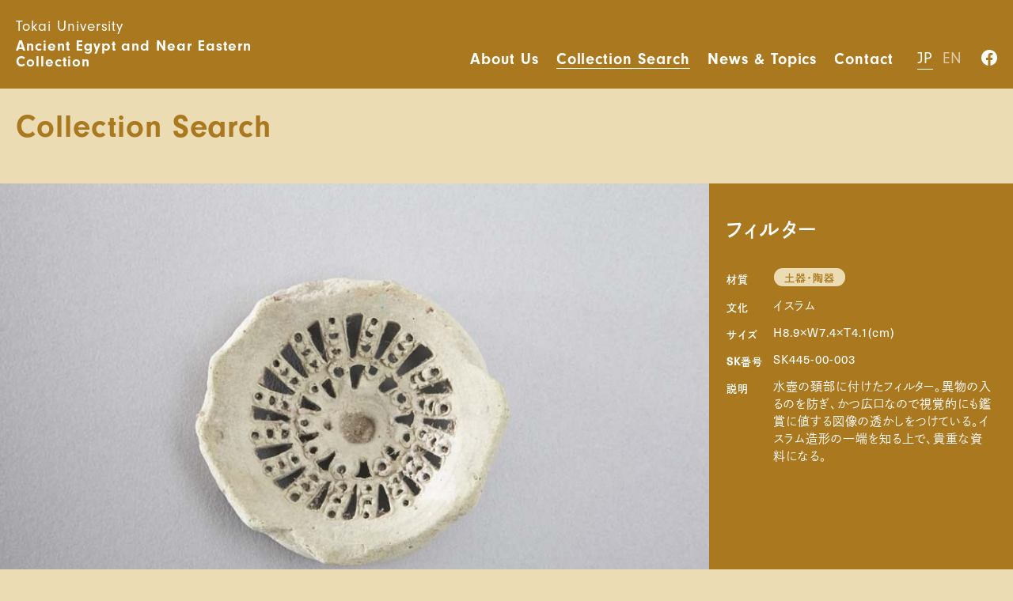

--- FILE ---
content_type: text/html; charset=UTF-8
request_url: https://egypt.civilization.u-tokai.ac.jp/collection/sk445-00-003
body_size: 120175
content:
<!DOCTYPE html>
<html lang="ja" class="no-js">
<head prefix="og: http://ogp.me/ns# fb: http://ogp.me/ns/fb# article: http://ogp.me/ns/article#">
<meta charset="UTF-8">
<meta name="viewport" content="width=device-width,initial-scale=1.0, user-scalable=no">
<meta http-equiv="X-UA-Compatible" content="IE=edge">
<title>フィルター｜東海大学古代エジプト及び中近東コレクション</title>
<meta charset="utf-8">
<meta name="description" content="フィルター｜東海大学文明研究所が保管する「古代エジプト及び中近東コレクション」を紹介するサイトです。コレクションの基礎情報のほか、所蔵する遺物の検索・画像閲覧を行えます。">
<meta name="keywords" content="">
<meta property="og:type" content="article">
<meta property="og:url" content="https://egypt.civilization.u-tokai.ac.jp/collection/sk445-00-003">
<meta property="og:title" content="フィルター｜東海大学古代エジプト及び中近東コレクション">
<meta property="og:description" content="フィルター｜東海大学文明研究所が保管する「古代エジプト及び中近東コレクション」を紹介するサイトです。コレクションの基礎情報のほか、所蔵する遺物の検索・画像閲覧を行えます。">
<meta property="og:image" content="https://egypt.civilization.u-tokai.ac.jp/cms/wp-content/uploads/2021/12/SK445-00-003.jpg">
<meta property="og:site_name" content="東海大学古代エジプト及び中近東コレクション">
<meta name="twitter:card" content="summary_large_image">
<meta name="twitter:title" content="フィルター｜東海大学古代エジプト及び中近東コレクション">
<meta itemprop="image" content="https://egypt.civilization.u-tokai.ac.jp/cms/wp-content/uploads/2021/12/SK445-00-003.jpg">
<link rel="icon" type="image/png" sizes="48x48" href="https://egypt.civilization.u-tokai.ac.jp/cms/wp-content/themes/egypt-collection/site-icons/favicon.png">
<link rel="shortcut icon" href="https://egypt.civilization.u-tokai.ac.jp/cms/wp-content/themes/egypt-collection/site-icons/favicon.png">
<link rel="canonical" href="https://egypt.civilization.u-tokai.ac.jp/collection/sk445-00-003">
<script>
  (function(d) {
    var config = {
      kitId: 'tof8jeo',
      scriptTimeout: 3000,
      async: true
    },
    h=d.documentElement,t=setTimeout(function(){h.className=h.className.replace(/\bwf-loading\b/g,"")+" wf-inactive";},config.scriptTimeout),tk=d.createElement("script"),f=false,s=d.getElementsByTagName("script")[0],a;h.className+=" wf-loading";tk.src='https://use.typekit.net/'+config.kitId+'.js';tk.async=true;tk.onload=tk.onreadystatechange=function(){a=this.readyState;if(f||a&&a!="complete"&&a!="loaded")return;f=true;clearTimeout(t);try{Typekit.load(config)}catch(e){}};s.parentNode.insertBefore(tk,s)
  })(document);
</script>
<!-- Global site tag (gtag.js) - Google Analytics -->
<script async src="https://www.googletagmanager.com/gtag/js?id=G-10WRR9WZ10"></script>
<script>
  window.dataLayer = window.dataLayer || [];
  function gtag(){dataLayer.push(arguments);}
  gtag('js', new Date());

  gtag('config', 'G-10WRR9WZ10');
</script>
<meta name='robots' content='max-image-preview:large' />
<link rel="alternate" title="oEmbed (JSON)" type="application/json+oembed" href="https://egypt.civilization.u-tokai.ac.jp/wp-json/oembed/1.0/embed?url=https%3A%2F%2Fegypt.civilization.u-tokai.ac.jp%2Fcollection%2Fsk445-00-003" />
<link rel="alternate" title="oEmbed (XML)" type="text/xml+oembed" href="https://egypt.civilization.u-tokai.ac.jp/wp-json/oembed/1.0/embed?url=https%3A%2F%2Fegypt.civilization.u-tokai.ac.jp%2Fcollection%2Fsk445-00-003&#038;format=xml" />
<style id='wp-img-auto-sizes-contain-inline-css' type='text/css'>
img:is([sizes=auto i],[sizes^="auto," i]){contain-intrinsic-size:3000px 1500px}
/*# sourceURL=wp-img-auto-sizes-contain-inline-css */
</style>
<style id='wp-block-library-inline-css' type='text/css'>
:root{--wp-block-synced-color:#7a00df;--wp-block-synced-color--rgb:122,0,223;--wp-bound-block-color:var(--wp-block-synced-color);--wp-editor-canvas-background:#ddd;--wp-admin-theme-color:#007cba;--wp-admin-theme-color--rgb:0,124,186;--wp-admin-theme-color-darker-10:#006ba1;--wp-admin-theme-color-darker-10--rgb:0,107,160.5;--wp-admin-theme-color-darker-20:#005a87;--wp-admin-theme-color-darker-20--rgb:0,90,135;--wp-admin-border-width-focus:2px}@media (min-resolution:192dpi){:root{--wp-admin-border-width-focus:1.5px}}.wp-element-button{cursor:pointer}:root .has-very-light-gray-background-color{background-color:#eee}:root .has-very-dark-gray-background-color{background-color:#313131}:root .has-very-light-gray-color{color:#eee}:root .has-very-dark-gray-color{color:#313131}:root .has-vivid-green-cyan-to-vivid-cyan-blue-gradient-background{background:linear-gradient(135deg,#00d084,#0693e3)}:root .has-purple-crush-gradient-background{background:linear-gradient(135deg,#34e2e4,#4721fb 50%,#ab1dfe)}:root .has-hazy-dawn-gradient-background{background:linear-gradient(135deg,#faaca8,#dad0ec)}:root .has-subdued-olive-gradient-background{background:linear-gradient(135deg,#fafae1,#67a671)}:root .has-atomic-cream-gradient-background{background:linear-gradient(135deg,#fdd79a,#004a59)}:root .has-nightshade-gradient-background{background:linear-gradient(135deg,#330968,#31cdcf)}:root .has-midnight-gradient-background{background:linear-gradient(135deg,#020381,#2874fc)}:root{--wp--preset--font-size--normal:16px;--wp--preset--font-size--huge:42px}.has-regular-font-size{font-size:1em}.has-larger-font-size{font-size:2.625em}.has-normal-font-size{font-size:var(--wp--preset--font-size--normal)}.has-huge-font-size{font-size:var(--wp--preset--font-size--huge)}.has-text-align-center{text-align:center}.has-text-align-left{text-align:left}.has-text-align-right{text-align:right}.has-fit-text{white-space:nowrap!important}#end-resizable-editor-section{display:none}.aligncenter{clear:both}.items-justified-left{justify-content:flex-start}.items-justified-center{justify-content:center}.items-justified-right{justify-content:flex-end}.items-justified-space-between{justify-content:space-between}.screen-reader-text{border:0;clip-path:inset(50%);height:1px;margin:-1px;overflow:hidden;padding:0;position:absolute;width:1px;word-wrap:normal!important}.screen-reader-text:focus{background-color:#ddd;clip-path:none;color:#444;display:block;font-size:1em;height:auto;left:5px;line-height:normal;padding:15px 23px 14px;text-decoration:none;top:5px;width:auto;z-index:100000}html :where(.has-border-color){border-style:solid}html :where([style*=border-top-color]){border-top-style:solid}html :where([style*=border-right-color]){border-right-style:solid}html :where([style*=border-bottom-color]){border-bottom-style:solid}html :where([style*=border-left-color]){border-left-style:solid}html :where([style*=border-width]){border-style:solid}html :where([style*=border-top-width]){border-top-style:solid}html :where([style*=border-right-width]){border-right-style:solid}html :where([style*=border-bottom-width]){border-bottom-style:solid}html :where([style*=border-left-width]){border-left-style:solid}html :where(img[class*=wp-image-]){height:auto;max-width:100%}:where(figure){margin:0 0 1em}html :where(.is-position-sticky){--wp-admin--admin-bar--position-offset:var(--wp-admin--admin-bar--height,0px)}@media screen and (max-width:600px){html :where(.is-position-sticky){--wp-admin--admin-bar--position-offset:0px}}

/*# sourceURL=wp-block-library-inline-css */
</style><style id='global-styles-inline-css' type='text/css'>
:root{--wp--preset--aspect-ratio--square: 1;--wp--preset--aspect-ratio--4-3: 4/3;--wp--preset--aspect-ratio--3-4: 3/4;--wp--preset--aspect-ratio--3-2: 3/2;--wp--preset--aspect-ratio--2-3: 2/3;--wp--preset--aspect-ratio--16-9: 16/9;--wp--preset--aspect-ratio--9-16: 9/16;--wp--preset--color--black: #000000;--wp--preset--color--cyan-bluish-gray: #abb8c3;--wp--preset--color--white: #ffffff;--wp--preset--color--pale-pink: #f78da7;--wp--preset--color--vivid-red: #cf2e2e;--wp--preset--color--luminous-vivid-orange: #ff6900;--wp--preset--color--luminous-vivid-amber: #fcb900;--wp--preset--color--light-green-cyan: #7bdcb5;--wp--preset--color--vivid-green-cyan: #00d084;--wp--preset--color--pale-cyan-blue: #8ed1fc;--wp--preset--color--vivid-cyan-blue: #0693e3;--wp--preset--color--vivid-purple: #9b51e0;--wp--preset--gradient--vivid-cyan-blue-to-vivid-purple: linear-gradient(135deg,rgb(6,147,227) 0%,rgb(155,81,224) 100%);--wp--preset--gradient--light-green-cyan-to-vivid-green-cyan: linear-gradient(135deg,rgb(122,220,180) 0%,rgb(0,208,130) 100%);--wp--preset--gradient--luminous-vivid-amber-to-luminous-vivid-orange: linear-gradient(135deg,rgb(252,185,0) 0%,rgb(255,105,0) 100%);--wp--preset--gradient--luminous-vivid-orange-to-vivid-red: linear-gradient(135deg,rgb(255,105,0) 0%,rgb(207,46,46) 100%);--wp--preset--gradient--very-light-gray-to-cyan-bluish-gray: linear-gradient(135deg,rgb(238,238,238) 0%,rgb(169,184,195) 100%);--wp--preset--gradient--cool-to-warm-spectrum: linear-gradient(135deg,rgb(74,234,220) 0%,rgb(151,120,209) 20%,rgb(207,42,186) 40%,rgb(238,44,130) 60%,rgb(251,105,98) 80%,rgb(254,248,76) 100%);--wp--preset--gradient--blush-light-purple: linear-gradient(135deg,rgb(255,206,236) 0%,rgb(152,150,240) 100%);--wp--preset--gradient--blush-bordeaux: linear-gradient(135deg,rgb(254,205,165) 0%,rgb(254,45,45) 50%,rgb(107,0,62) 100%);--wp--preset--gradient--luminous-dusk: linear-gradient(135deg,rgb(255,203,112) 0%,rgb(199,81,192) 50%,rgb(65,88,208) 100%);--wp--preset--gradient--pale-ocean: linear-gradient(135deg,rgb(255,245,203) 0%,rgb(182,227,212) 50%,rgb(51,167,181) 100%);--wp--preset--gradient--electric-grass: linear-gradient(135deg,rgb(202,248,128) 0%,rgb(113,206,126) 100%);--wp--preset--gradient--midnight: linear-gradient(135deg,rgb(2,3,129) 0%,rgb(40,116,252) 100%);--wp--preset--font-size--small: 13px;--wp--preset--font-size--medium: 20px;--wp--preset--font-size--large: 36px;--wp--preset--font-size--x-large: 42px;--wp--preset--spacing--20: 0.44rem;--wp--preset--spacing--30: 0.67rem;--wp--preset--spacing--40: 1rem;--wp--preset--spacing--50: 1.5rem;--wp--preset--spacing--60: 2.25rem;--wp--preset--spacing--70: 3.38rem;--wp--preset--spacing--80: 5.06rem;--wp--preset--shadow--natural: 6px 6px 9px rgba(0, 0, 0, 0.2);--wp--preset--shadow--deep: 12px 12px 50px rgba(0, 0, 0, 0.4);--wp--preset--shadow--sharp: 6px 6px 0px rgba(0, 0, 0, 0.2);--wp--preset--shadow--outlined: 6px 6px 0px -3px rgb(255, 255, 255), 6px 6px rgb(0, 0, 0);--wp--preset--shadow--crisp: 6px 6px 0px rgb(0, 0, 0);}:where(.is-layout-flex){gap: 0.5em;}:where(.is-layout-grid){gap: 0.5em;}body .is-layout-flex{display: flex;}.is-layout-flex{flex-wrap: wrap;align-items: center;}.is-layout-flex > :is(*, div){margin: 0;}body .is-layout-grid{display: grid;}.is-layout-grid > :is(*, div){margin: 0;}:where(.wp-block-columns.is-layout-flex){gap: 2em;}:where(.wp-block-columns.is-layout-grid){gap: 2em;}:where(.wp-block-post-template.is-layout-flex){gap: 1.25em;}:where(.wp-block-post-template.is-layout-grid){gap: 1.25em;}.has-black-color{color: var(--wp--preset--color--black) !important;}.has-cyan-bluish-gray-color{color: var(--wp--preset--color--cyan-bluish-gray) !important;}.has-white-color{color: var(--wp--preset--color--white) !important;}.has-pale-pink-color{color: var(--wp--preset--color--pale-pink) !important;}.has-vivid-red-color{color: var(--wp--preset--color--vivid-red) !important;}.has-luminous-vivid-orange-color{color: var(--wp--preset--color--luminous-vivid-orange) !important;}.has-luminous-vivid-amber-color{color: var(--wp--preset--color--luminous-vivid-amber) !important;}.has-light-green-cyan-color{color: var(--wp--preset--color--light-green-cyan) !important;}.has-vivid-green-cyan-color{color: var(--wp--preset--color--vivid-green-cyan) !important;}.has-pale-cyan-blue-color{color: var(--wp--preset--color--pale-cyan-blue) !important;}.has-vivid-cyan-blue-color{color: var(--wp--preset--color--vivid-cyan-blue) !important;}.has-vivid-purple-color{color: var(--wp--preset--color--vivid-purple) !important;}.has-black-background-color{background-color: var(--wp--preset--color--black) !important;}.has-cyan-bluish-gray-background-color{background-color: var(--wp--preset--color--cyan-bluish-gray) !important;}.has-white-background-color{background-color: var(--wp--preset--color--white) !important;}.has-pale-pink-background-color{background-color: var(--wp--preset--color--pale-pink) !important;}.has-vivid-red-background-color{background-color: var(--wp--preset--color--vivid-red) !important;}.has-luminous-vivid-orange-background-color{background-color: var(--wp--preset--color--luminous-vivid-orange) !important;}.has-luminous-vivid-amber-background-color{background-color: var(--wp--preset--color--luminous-vivid-amber) !important;}.has-light-green-cyan-background-color{background-color: var(--wp--preset--color--light-green-cyan) !important;}.has-vivid-green-cyan-background-color{background-color: var(--wp--preset--color--vivid-green-cyan) !important;}.has-pale-cyan-blue-background-color{background-color: var(--wp--preset--color--pale-cyan-blue) !important;}.has-vivid-cyan-blue-background-color{background-color: var(--wp--preset--color--vivid-cyan-blue) !important;}.has-vivid-purple-background-color{background-color: var(--wp--preset--color--vivid-purple) !important;}.has-black-border-color{border-color: var(--wp--preset--color--black) !important;}.has-cyan-bluish-gray-border-color{border-color: var(--wp--preset--color--cyan-bluish-gray) !important;}.has-white-border-color{border-color: var(--wp--preset--color--white) !important;}.has-pale-pink-border-color{border-color: var(--wp--preset--color--pale-pink) !important;}.has-vivid-red-border-color{border-color: var(--wp--preset--color--vivid-red) !important;}.has-luminous-vivid-orange-border-color{border-color: var(--wp--preset--color--luminous-vivid-orange) !important;}.has-luminous-vivid-amber-border-color{border-color: var(--wp--preset--color--luminous-vivid-amber) !important;}.has-light-green-cyan-border-color{border-color: var(--wp--preset--color--light-green-cyan) !important;}.has-vivid-green-cyan-border-color{border-color: var(--wp--preset--color--vivid-green-cyan) !important;}.has-pale-cyan-blue-border-color{border-color: var(--wp--preset--color--pale-cyan-blue) !important;}.has-vivid-cyan-blue-border-color{border-color: var(--wp--preset--color--vivid-cyan-blue) !important;}.has-vivid-purple-border-color{border-color: var(--wp--preset--color--vivid-purple) !important;}.has-vivid-cyan-blue-to-vivid-purple-gradient-background{background: var(--wp--preset--gradient--vivid-cyan-blue-to-vivid-purple) !important;}.has-light-green-cyan-to-vivid-green-cyan-gradient-background{background: var(--wp--preset--gradient--light-green-cyan-to-vivid-green-cyan) !important;}.has-luminous-vivid-amber-to-luminous-vivid-orange-gradient-background{background: var(--wp--preset--gradient--luminous-vivid-amber-to-luminous-vivid-orange) !important;}.has-luminous-vivid-orange-to-vivid-red-gradient-background{background: var(--wp--preset--gradient--luminous-vivid-orange-to-vivid-red) !important;}.has-very-light-gray-to-cyan-bluish-gray-gradient-background{background: var(--wp--preset--gradient--very-light-gray-to-cyan-bluish-gray) !important;}.has-cool-to-warm-spectrum-gradient-background{background: var(--wp--preset--gradient--cool-to-warm-spectrum) !important;}.has-blush-light-purple-gradient-background{background: var(--wp--preset--gradient--blush-light-purple) !important;}.has-blush-bordeaux-gradient-background{background: var(--wp--preset--gradient--blush-bordeaux) !important;}.has-luminous-dusk-gradient-background{background: var(--wp--preset--gradient--luminous-dusk) !important;}.has-pale-ocean-gradient-background{background: var(--wp--preset--gradient--pale-ocean) !important;}.has-electric-grass-gradient-background{background: var(--wp--preset--gradient--electric-grass) !important;}.has-midnight-gradient-background{background: var(--wp--preset--gradient--midnight) !important;}.has-small-font-size{font-size: var(--wp--preset--font-size--small) !important;}.has-medium-font-size{font-size: var(--wp--preset--font-size--medium) !important;}.has-large-font-size{font-size: var(--wp--preset--font-size--large) !important;}.has-x-large-font-size{font-size: var(--wp--preset--font-size--x-large) !important;}
/*# sourceURL=global-styles-inline-css */
</style>

<style id='classic-theme-styles-inline-css' type='text/css'>
/*! This file is auto-generated */
.wp-block-button__link{color:#fff;background-color:#32373c;border-radius:9999px;box-shadow:none;text-decoration:none;padding:calc(.667em + 2px) calc(1.333em + 2px);font-size:1.125em}.wp-block-file__button{background:#32373c;color:#fff;text-decoration:none}
/*# sourceURL=/wp-includes/css/classic-themes.min.css */
</style>
<link rel='stylesheet' id='main-css' href='https://egypt.civilization.u-tokai.ac.jp/cms/wp-content/themes/egypt-collection/css/style.css?ver=1748061245' type='text/css' media='all' />
<script type="text/javascript" defer src="https://egypt.civilization.u-tokai.ac.jp/cms/wp-content/themes/egypt-collection/js/main.js?ver=1748061247" id="main-js"></script>
<link rel="https://api.w.org/" href="https://egypt.civilization.u-tokai.ac.jp/wp-json/" /><link rel="alternate" title="JSON" type="application/json" href="https://egypt.civilization.u-tokai.ac.jp/wp-json/wp/v2/collection/8363" /><link rel="canonical" href="https://egypt.civilization.u-tokai.ac.jp/collection/sk445-00-003" />
<link rel="icon" href="https://egypt.civilization.u-tokai.ac.jp/cms/wp-content/uploads/2025/05/cropped-favicon-32x32.png" sizes="32x32" />
<link rel="icon" href="https://egypt.civilization.u-tokai.ac.jp/cms/wp-content/uploads/2025/05/cropped-favicon-192x192.png" sizes="192x192" />
<link rel="apple-touch-icon" href="https://egypt.civilization.u-tokai.ac.jp/cms/wp-content/uploads/2025/05/cropped-favicon-180x180.png" />
<meta name="msapplication-TileImage" content="https://egypt.civilization.u-tokai.ac.jp/cms/wp-content/uploads/2025/05/cropped-favicon-270x270.png" />
</head>
<body class="wp-singular collection-template-default single single-collection postid-8363 wp-theme-egypt-collection">


<svg xmlns="http://www.w3.org/2000/svg" xmlns:xlink="http://www.w3.org/1999/xlink" style="position: absolute; width: 0; height: 0">
    <symbol id="icon-search" xmlns="http://www.w3.org/2000/svg" viewBox="0 0 40 40">
        <path fill="currentColor" d="M24.4,3.8c-7,0-12.6,5.7-12.6,12.6c0,2.1,0.5,4.1,1.5,5.9L3,32.5l3.7,3.7l9.9-9.8c2.2,1.7,4.9,2.6,7.7,2.6
            c7,0,12.6-5.6,12.7-12.5C37,9.5,31.3,3.8,24.4,3.8z M24.5,24.7c-4.6,0-8.3-3.6-8.3-8.2c0-4.6,3.6-8.3,8.2-8.3c4.6,0,8.3,3.7,8.3,8.3
            C32.7,21,29,24.7,24.5,24.7z"/>
        <rect fill="none" width="40" height="40"/>
    </symbol>
    <symbol id="icon-check" xmlns="http://www.w3.org/2000/svg" viewBox="0 0 20 20">
        <style type="text/css">
            .icon-check-path{fill:none;stroke:currentColor;stroke-width:3;enable-background:new;}
        </style>
        <path class="icon-check-path" d="M3.9,8.8l4.9,4.9l7.2-7.2"/>
        <rect fill="none" width="20" height="20" />
    </symbol>
    <symbol id="icon-list" xmlns="http://www.w3.org/2000/svg" viewBox="0 0 20 20">
        <style type="text/css">
        .icon-list-path{fill:none;stroke:currentColor;stroke-width:2;}
	        .st1{fill:none;}
        </style>
        <line class="icon-list-path" x1="18.5" y1="4" x2="1.5" y2="4"/>
        <line class="icon-list-path" x1="13.5" y1="10" x2="1.5" y2="10"/>
        <line class="icon-list-path" x1="16.5" y1="16" x2="1.5" y2="16"/>
        <rect fill="none" width="20" height="20" />
    </symbol>

    <symbol id="icon-open-in-new" viewBox="0 0 24 24" width="24">
        <style type="text/css">
        .icon-open-in-new-path{fill:currentColor;}
        </style>
        <path d="M0 0h24v24H0z" fill="none"/>
        <path class="icon-open-in-new-path" d="M19 19H5V5h7V3H5c-1.11 0-2 .9-2 2v14c0 1.1.89 2 2 2h14c1.1 0 2-.9 2-2v-7h-2v7zM14 3v2h3.59l-9.83 9.83 1.41 1.41L19 6.41V10h2V3h-7z"/>
    </symbol>

    <symbol id="icon-facebook" iewBox="0 0 20 19.9" width="20" height="20" viewBox="0 0 20 20" >
        <style type="text/css">
            .icon-facebook{fill:currentColor;}
        </style>

        <path class="icon-facebook" d="M10,0C4.5,0,0,4.5,0,10c0,5,3.7,9.1,8.4,9.9v-7H5.9V10h2.5V7.8c0-2.5,1.5-3.9,3.8-3.9c1.1,0,2.2,0.2,2.2,0.2v2.5h-1.3c-1.2,0-1.6,0.8-1.6,1.6V10h2.8l-0.4,2.9h-2.3v7C16.3,19.1,20,15,20,10C20,4.5,15.5,0,10,0z"/>
        </symbol>
</svg>

    
    <div class="c-search-menu c-drawer " data-drawer-id="search" aria-hidden="true">
        <div class="c-drawer__overlay" 
        data-drawer-control="menu"
        data-drawer-action="HIDE"></div>
        <div id="drawerSearch" class="c-drawer__inner c-search-menu__inner" v-bind:class="{ 'is-loading': isLoading }">
            <div class="c-search-menu__container">
                <h3 class="c-search-menu__title u-font-featured">
                    Collection Search
                </h3>
                <form id="drawerSearchForm" role="search" method="get"  action="https://egypt.civilization.u-tokai.ac.jp/collection/">
                                <div class="c-search-menu__content">
                    <div class="c-search-menu__search">

                        <div class="c-search-menu__keyword">
                            <div class="c-form-search">
                               
                                <input type="search"
                                    class="c-form-search__input"
                                    name="s" id="s"
                                    v-model.lazy="keyword"
                                    v-init:keyword="''"
                                    placeholder="キーワード"
                                    value=""
                                    autocomplete="on" list="keyword-list"
                                        />
                            </div>
                            <datalist id="keyword-list">
                                                            <option value="べス神護符"></option>
                                                            <option value="アクエンアテン王浮彫（参考品）"></option>
                                                            <option value="アマルナ浮き彫り断片"></option>
                                                            <option value="アメン・パ・ネフェルの奉納像"></option>
                                                            <option value="アンフォラのハンドル部分"></option>
                                                            <option value="イクニュウモン"></option>
                                                            <option value="イスラーム陶器"></option>
                                                            <option value="インク壺"></option>
                                                            <option value="ウジャト眼護符"></option>
                                                            <option value="オストラカ"></option>
                                                            <option value="オープンワークビーズ"></option>
                                                            <option value="カット装飾瓶"></option>
                                                            <option value="カップ形石製容器"></option>
                                                            <option value="カノポス容器箱"></option>
                                                            <option value="カノポス容器蓋"></option>
                                                            <option value="カルトナージュに転用されたパピルス文書"></option>
                                                            <option value="カーイのシャブティ"></option>
                                                            <option value="ガラスビーズ用鋳型"></option>
                                                            <option value="ガラス容器片"></option>
                                                            <option value="ガラス片"></option>
                                                            <option value="キプロス土器"></option>
                                                            <option value="クリーヴァー"></option>
                                                            <option value="コアガラス容器片"></option>
                                                            <option value="コイン"></option>
                                                            <option value="コップ形容器"></option>
                                                            <option value="コプト人形"></option>
                                                            <option value="コプト布"></option>
                                                            <option value="コプト果実文裂"></option>
                                                            <option value="コプト織花文部分"></option>
                                                            <option value="コプト織衣装袖部分"></option>
                                                            <option value="コプト葉状文衣装飾"></option>
                                                            <option value="コプト衣装袖部分"></option>
                                                            <option value="コプト連続組紐文裂"></option>
                                                            <option value="コホル容器"></option>
                                                            <option value="サイコロ"></option>
                                                            <option value="サンダル"></option>
                                                            <option value="シャブティ頭部"></option>
                                                            <option value="スカラベ"></option>
                                                            <option value="スタンプ"></option>
                                                            <option value="ステラ上部"></option>
                                                            <option value="セティ1世銘の衽"></option>
                                                            <option value="タイル"></option>
                                                            <option value="タウェレトのウシャブティ"></option>
                                                            <option value="テラコッタ"></option>
                                                            <option value="テラコッタ女神頭部"></option>
                                                            <option value="テラコッタ神像頭部"></option>
                                                            <option value="テラコッタ頭部"></option>
                                                            <option value="トトメスⅣ世浮彫"></option>
                                                            <option value="ナイフ"></option>
                                                            <option value="ヌビア型ルヴァロワ石核"></option>
                                                            <option value="ネックレス"></option>
                                                            <option value="ネブティ（二女神）浮彫"></option>
                                                            <option value="ハエ形護符"></option>
                                                            <option value="ハトホル柱モデル"></option>
                                                            <option value="ハヤブサ護符"></option>
                                                            <option value="ハンド・アックス"></option>
                                                            <option value="ハンマー石"></option>
                                                            <option value="パピルス"></option>
                                                            <option value="パピルス　"></option>
                                                            <option value="パピルス柱形護符"></option>
                                                            <option value="パレット"></option>
                                                            <option value="パレット片"></option>
                                                            <option value="ヒヒ護符"></option>
                                                            <option value="ビーズ"></option>
                                                            <option value="ビール壺"></option>
                                                            <option value="ファイアンス鉢片"></option>
                                                            <option value="フィルター"></option>
                                                            <option value="ブドウ房形ビーズ"></option>
                                                            <option value="ヘリシェフ神"></option>
                                                            <option value="ホルス神の眼"></option>
                                                            <option value="ホルス神の眼を捧持するヒヒ像"></option>
                                                            <option value="マムルーク陶器"></option>
                                                            <option value="ミニチュア奉献用容器"></option>
                                                            <option value="ミミズク形護符"></option>
                                                            <option value="モザイクガラス素材"></option>
                                                            <option value="モザイク・ガラス素材"></option>
                                                            <option value="ラスター彩陶器"></option>
                                                            <option value="ランプ"></option>
                                                            <option value="ランプ(陶器、施釉、緑）"></option>
                                                            <option value="ルヴァロア剥片"></option>
                                                            <option value="ルヴァロア石核"></option>
                                                            <option value="ルヴァロワ剥片"></option>
                                                            <option value="ルヴァロワ石核"></option>
                                                            <option value="ワハイブレーのウシャブティ"></option>
                                                            <option value="両耳付石臼"></option>
                                                            <option value="両面加工石器"></option>
                                                            <option value="中国陶磁(青磁）"></option>
                                                            <option value="中国陶磁（染付）"></option>
                                                            <option value="中国陶磁（白磁）"></option>
                                                            <option value="中国陶磁（青磁）"></option>
                                                            <option value="人形"></option>
                                                            <option value="人形棺蓋片"></option>
                                                            <option value="人物像頭部"></option>
                                                            <option value="人物浮彫"></option>
                                                            <option value="人物頭部"></option>
                                                            <option value="人面"></option>
                                                            <option value="人面玉"></option>
                                                            <option value="供物台"></option>
                                                            <option value="供物盆"></option>
                                                            <option value="供献台脚部"></option>
                                                            <option value="倣青磁陶器"></option>
                                                            <option value="儀式用容器"></option>
                                                            <option value="儀式用鎌身"></option>
                                                            <option value="円柱部分？"></option>
                                                            <option value="円筒形深鉢"></option>
                                                            <option value="分銅"></option>
                                                            <option value="分銅？"></option>
                                                            <option value="化粧用小皿"></option>
                                                            <option value="十字架"></option>
                                                            <option value="南アラビア語碑文"></option>
                                                            <option value="南アラビア語碑文　断片"></option>
                                                            <option value="印章"></option>
                                                            <option value="双円錐形ビーズ"></option>
                                                            <option value="同心円文ビーズ"></option>
                                                            <option value="国王浮彫"></option>
                                                            <option value="土器"></option>
                                                            <option value="土器片"></option>
                                                            <option value="土器？"></option>
                                                            <option value="土製スタンプ"></option>
                                                            <option value="土製人形"></option>
                                                            <option value="土製鋳型"></option>
                                                            <option value="墓軒装飾コーン"></option>
                                                            <option value="壺"></option>
                                                            <option value="壺底部破片"></option>
                                                            <option value="壺破片"></option>
                                                            <option value="壺（完形）"></option>
                                                            <option value="奉献用容器"></option>
                                                            <option value="奉献用鉢"></option>
                                                            <option value="奉献碑部分"></option>
                                                            <option value="小像"></option>
                                                            <option value="小型分銅"></option>
                                                            <option value="小壺"></option>
                                                            <option value="尖底甕"></option>
                                                            <option value="尖底長甕"></option>
                                                            <option value="尖頭器"></option>
                                                            <option value="山羊型形象土器"></option>
                                                            <option value="巻きつけ文ビーズ"></option>
                                                            <option value="弓"></option>
                                                            <option value="彩文両耳付丸壺"></option>
                                                            <option value="彩文両耳付壺"></option>
                                                            <option value="彫刻模型　足"></option>
                                                            <option value="手斧"></option>
                                                            <option value="手枷"></option>
                                                            <option value="手鏡把手部分"></option>
                                                            <option value="把手付壺"></option>
                                                            <option value="把手付石製容器"></option>
                                                            <option value="指輪"></option>
                                                            <option value="木棺部分（手）"></option>
                                                            <option value="木槌"></option>
                                                            <option value="木版染め版木"></option>
                                                            <option value="杖"></option>
                                                            <option value="枕模型"></option>
                                                            <option value="桁飾り碑文断片"></option>
                                                            <option value="棍棒"></option>
                                                            <option value="棍棒頭（メイスヘッド）"></option>
                                                            <option value="植物性籠模型"></option>
                                                            <option value="植物性編物(蓋？）"></option>
                                                            <option value="植物性編物製品"></option>
                                                            <option value="植物性編物類"></option>
                                                            <option value="楔形文字粘土板"></option>
                                                            <option value="槍先"></option>
                                                            <option value="櫛"></option>
                                                            <option value="武器類"></option>
                                                            <option value="波状把手付壺"></option>
                                                            <option value="浮彫片"></option>
                                                            <option value="深鉢"></option>
                                                            <option value="白地藍彩陶器"></option>
                                                            <option value="皿"></option>
                                                            <option value="矢"></option>
                                                            <option value="短剣"></option>
                                                            <option value="石斧"></option>
                                                            <option value="石柱の一部"></option>
                                                            <option value="石皿"></option>
                                                            <option value="石製品"></option>
                                                            <option value="石製品　破片"></option>
                                                            <option value="石製容器半製品"></option>
                                                            <option value="石製皿"></option>
                                                            <option value="石製碗"></option>
                                                            <option value="石鏃"></option>
                                                            <option value="硫黄製ビーズ1連"></option>
                                                            <option value="硫黄製ビーズ一連"></option>
                                                            <option value="碗片"></option>
                                                            <option value="神を捧持する人物像部分"></option>
                                                            <option value="穀物の花嫁（アルース・エル・ガムハ）"></option>
                                                            <option value="穿孔器"></option>
                                                            <option value="粗製土器"></option>
                                                            <option value="粗製壺"></option>
                                                            <option value="紡織具"></option>
                                                            <option value="細石刃"></option>
                                                            <option value="細身の両面加工石器"></option>
                                                            <option value="耳形護符"></option>
                                                            <option value="脚付鉢"></option>
                                                            <option value="腕輪"></option>
                                                            <option value="花文ビーズ"></option>
                                                            <option value="調理用壺"></option>
                                                            <option value="護符型"></option>
                                                            <option value="赤色浅鉢"></option>
                                                            <option value="赤色研磨壺"></option>
                                                            <option value="赤色研磨小鉢"></option>
                                                            <option value="赤色研磨碗"></option>
                                                            <option value="赤色研磨黒頂土器"></option>
                                                            <option value="赤色研磨黒頂尖底深鉢"></option>
                                                            <option value="赤色研磨黒頂深鉢"></option>
                                                            <option value="赤色研磨黒頂甕"></option>
                                                            <option value="赤色研磨黒頂鉢"></option>
                                                            <option value="赤色碗"></option>
                                                            <option value="金属製斧"></option>
                                                            <option value="金属製櫛"></option>
                                                            <option value="鉢"></option>
                                                            <option value="銘文付壺"></option>
                                                            <option value="銘板"></option>
                                                            <option value="鍬"></option>
                                                            <option value="鏃"></option>
                                                            <option value="鑿"></option>
                                                            <option value="陶器"></option>
                                                            <option value="陶器の壺（完形）"></option>
                                                            <option value="陶器の小皿"></option>
                                                            <option value="陶器片"></option>
                                                            <option value="雫形ビーズ"></option>
                                                            <option value="香炉（シェンディ）"></option>
                                                            <option value="魚尾形石器"></option>
                                                            <option value="魚形護符"></option>
                                                            <option value="鳥型人形"></option>
                                                            <option value="鳥頭"></option>
                                                            <option value="黄色ビーズ"></option>
                                                            <option value="黒色研磨碗"></option>
                                                            <option value="黒頂土器"></option>
                                                        </datalist>
                        </div>
                                                <div class="c-search-menu__control u-only--min-md">
                            <button type="button" class="c-search-menu__btn-clear c-button is-inversion-pale has-icon is-auto is-small" :disabled="!isSearch" @click="clearParam">
                                クリア                                <i class="c-button__icon is-clear" aria-hidden="true">
                                    <span class="c-icon-close is-small"></span>
                                </i>
                            </button>
                            <button type="submit" class="c-search-menu__btn-submit c-button is-inversion has-icon is-auto is-small">
                                検索                                <i class="c-button__icon is-search" aria-hidden="true">
                                    <svg class="" width="30" height="30">
                                        <use xlink:href="#icon-search"/>
                                    </svg>
                                </i>
                            </button>
                        </div>
                    </div>
                    <div class="c-search-menu__taxonomies">
                                                                                <div class="c-search-menu__tax">
                                <h3 class="c-search-menu__tax__name">
                                    材質                                </h3>
                                <div class="c-search-menu__tax__list">
                                                                    <label for="glass-faience" 
                                        class="c-search-menu__tax__term c-form-checkbox" >
                                        <input type="checkbox"
                                            v-model="material"
                                              
                                            value="glass-faience"
                                            id="glass-faience"
                                            name="material[]" 
                                                                                        >
                                        <span class="c-form-checkbox__content">
                                            <i class="c-form-checkbox__icon" aria-hidden="true">
                                                <svg width="20" height="20">
                                                    <use xlink:href="#icon-check"/>
                                                </svg>
                                            </i>
                                            <span class="c-form-checkbox__label">
                                                ガラス・ファイアンス                                            </span>
                                        </span>
                                    </label>
                                                                    <label for="other" 
                                        class="c-search-menu__tax__term c-form-checkbox" >
                                        <input type="checkbox"
                                            v-model="material"
                                              
                                            value="other"
                                            id="other"
                                            name="material[]" 
                                                                                        >
                                        <span class="c-form-checkbox__content">
                                            <i class="c-form-checkbox__icon" aria-hidden="true">
                                                <svg width="20" height="20">
                                                    <use xlink:href="#icon-check"/>
                                                </svg>
                                            </i>
                                            <span class="c-form-checkbox__label">
                                                その他                                            </span>
                                        </span>
                                    </label>
                                                                    <label for="papyrus" 
                                        class="c-search-menu__tax__term c-form-checkbox" >
                                        <input type="checkbox"
                                            v-model="material"
                                              
                                            value="papyrus"
                                            id="papyrus"
                                            name="material[]" 
                                                                                        >
                                        <span class="c-form-checkbox__content">
                                            <i class="c-form-checkbox__icon" aria-hidden="true">
                                                <svg width="20" height="20">
                                                    <use xlink:href="#icon-check"/>
                                                </svg>
                                            </i>
                                            <span class="c-form-checkbox__label">
                                                パピルス                                            </span>
                                        </span>
                                    </label>
                                                                    <label for="pottery-ceramics" 
                                        class="c-search-menu__tax__term c-form-checkbox" >
                                        <input type="checkbox"
                                            v-model="material"
                                              
                                            value="pottery-ceramics"
                                            id="pottery-ceramics"
                                            name="material[]" 
                                                                                        >
                                        <span class="c-form-checkbox__content">
                                            <i class="c-form-checkbox__icon" aria-hidden="true">
                                                <svg width="20" height="20">
                                                    <use xlink:href="#icon-check"/>
                                                </svg>
                                            </i>
                                            <span class="c-form-checkbox__label">
                                                土器・陶器                                            </span>
                                        </span>
                                    </label>
                                                                    <label for="textile" 
                                        class="c-search-menu__tax__term c-form-checkbox" >
                                        <input type="checkbox"
                                            v-model="material"
                                              
                                            value="textile"
                                            id="textile"
                                            name="material[]" 
                                                                                        >
                                        <span class="c-form-checkbox__content">
                                            <i class="c-form-checkbox__icon" aria-hidden="true">
                                                <svg width="20" height="20">
                                                    <use xlink:href="#icon-check"/>
                                                </svg>
                                            </i>
                                            <span class="c-form-checkbox__label">
                                                布                                            </span>
                                        </span>
                                    </label>
                                                                    <label for="organic-remains" 
                                        class="c-search-menu__tax__term c-form-checkbox" >
                                        <input type="checkbox"
                                            v-model="material"
                                              
                                            value="organic-remains"
                                            id="organic-remains"
                                            name="material[]" 
                                                                                        >
                                        <span class="c-form-checkbox__content">
                                            <i class="c-form-checkbox__icon" aria-hidden="true">
                                                <svg width="20" height="20">
                                                    <use xlink:href="#icon-check"/>
                                                </svg>
                                            </i>
                                            <span class="c-form-checkbox__label">
                                                有機物                                            </span>
                                        </span>
                                    </label>
                                                                    <label for="stone-stoneware" 
                                        class="c-search-menu__tax__term c-form-checkbox" >
                                        <input type="checkbox"
                                            v-model="material"
                                              
                                            value="stone-stoneware"
                                            id="stone-stoneware"
                                            name="material[]" 
                                                                                        >
                                        <span class="c-form-checkbox__content">
                                            <i class="c-form-checkbox__icon" aria-hidden="true">
                                                <svg width="20" height="20">
                                                    <use xlink:href="#icon-check"/>
                                                </svg>
                                            </i>
                                            <span class="c-form-checkbox__label">
                                                石・石製品                                            </span>
                                        </span>
                                    </label>
                                                                    <label for="metal-metalware" 
                                        class="c-search-menu__tax__term c-form-checkbox" >
                                        <input type="checkbox"
                                            v-model="material"
                                              
                                            value="metal-metalware"
                                            id="metal-metalware"
                                            name="material[]" 
                                                                                        >
                                        <span class="c-form-checkbox__content">
                                            <i class="c-form-checkbox__icon" aria-hidden="true">
                                                <svg width="20" height="20">
                                                    <use xlink:href="#icon-check"/>
                                                </svg>
                                            </i>
                                            <span class="c-form-checkbox__label">
                                                金属                                            </span>
                                        </span>
                                    </label>
                                                                </div>
                            </div>
                                                                                                            <div class="c-search-menu__tax">
                                <h3 class="c-search-menu__tax__name">
                                    文化                                </h3>
                                <div class="c-search-menu__tax__list">
                                                                    <label for="islamic" 
                                        class="c-search-menu__tax__term c-form-checkbox" >
                                        <input type="checkbox"
                                            v-model="culture"
                                              
                                            value="islamic"
                                            id="islamic"
                                            name="culture[]" 
                                                                                        >
                                        <span class="c-form-checkbox__content">
                                            <i class="c-form-checkbox__icon" aria-hidden="true">
                                                <svg width="20" height="20">
                                                    <use xlink:href="#icon-check"/>
                                                </svg>
                                            </i>
                                            <span class="c-form-checkbox__label">
                                                イスラム                                            </span>
                                        </span>
                                    </label>
                                                                    <label for="coptic" 
                                        class="c-search-menu__tax__term c-form-checkbox" >
                                        <input type="checkbox"
                                            v-model="culture"
                                              
                                            value="coptic"
                                            id="coptic"
                                            name="culture[]" 
                                                                                        >
                                        <span class="c-form-checkbox__content">
                                            <i class="c-form-checkbox__icon" aria-hidden="true">
                                                <svg width="20" height="20">
                                                    <use xlink:href="#icon-check"/>
                                                </svg>
                                            </i>
                                            <span class="c-form-checkbox__label">
                                                コプト                                            </span>
                                        </span>
                                    </label>
                                                                    <label for="undetermined" 
                                        class="c-search-menu__tax__term c-form-checkbox" >
                                        <input type="checkbox"
                                            v-model="culture"
                                              
                                            value="undetermined"
                                            id="undetermined"
                                            name="culture[]" 
                                                                                        >
                                        <span class="c-form-checkbox__content">
                                            <i class="c-form-checkbox__icon" aria-hidden="true">
                                                <svg width="20" height="20">
                                                    <use xlink:href="#icon-check"/>
                                                </svg>
                                            </i>
                                            <span class="c-form-checkbox__label">
                                                その他                                            </span>
                                        </span>
                                    </label>
                                                                    <label for="byzantin" 
                                        class="c-search-menu__tax__term c-form-checkbox" >
                                        <input type="checkbox"
                                            v-model="culture"
                                              
                                            value="byzantin"
                                            id="byzantin"
                                            name="culture[]" 
                                                                                        >
                                        <span class="c-form-checkbox__content">
                                            <i class="c-form-checkbox__icon" aria-hidden="true">
                                                <svg width="20" height="20">
                                                    <use xlink:href="#icon-check"/>
                                                </svg>
                                            </i>
                                            <span class="c-form-checkbox__label">
                                                ビザンツ                                            </span>
                                        </span>
                                    </label>
                                                                    <label for="ptolemaic" 
                                        class="c-search-menu__tax__term c-form-checkbox" >
                                        <input type="checkbox"
                                            v-model="culture"
                                              
                                            value="ptolemaic"
                                            id="ptolemaic"
                                            name="culture[]" 
                                                                                        >
                                        <span class="c-form-checkbox__content">
                                            <i class="c-form-checkbox__icon" aria-hidden="true">
                                                <svg width="20" height="20">
                                                    <use xlink:href="#icon-check"/>
                                                </svg>
                                            </i>
                                            <span class="c-form-checkbox__label">
                                                プトレマイオス朝                                            </span>
                                        </span>
                                    </label>
                                                                    <label for="roman-byzantine-period" 
                                        class="c-search-menu__tax__term c-form-checkbox" >
                                        <input type="checkbox"
                                            v-model="culture"
                                              
                                            value="roman-byzantine-period"
                                            id="roman-byzantine-period"
                                            name="culture[]" 
                                                                                        >
                                        <span class="c-form-checkbox__content">
                                            <i class="c-form-checkbox__icon" aria-hidden="true">
                                                <svg width="20" height="20">
                                                    <use xlink:href="#icon-check"/>
                                                </svg>
                                            </i>
                                            <span class="c-form-checkbox__label">
                                                ローマ属領                                            </span>
                                        </span>
                                    </label>
                                                                    <label for="middle-kingdom" 
                                        class="c-search-menu__tax__term c-form-checkbox" >
                                        <input type="checkbox"
                                            v-model="culture"
                                              
                                            value="middle-kingdom"
                                            id="middle-kingdom"
                                            name="culture[]" 
                                                                                        >
                                        <span class="c-form-checkbox__content">
                                            <i class="c-form-checkbox__icon" aria-hidden="true">
                                                <svg width="20" height="20">
                                                    <use xlink:href="#icon-check"/>
                                                </svg>
                                            </i>
                                            <span class="c-form-checkbox__label">
                                                中王国                                            </span>
                                        </span>
                                    </label>
                                                                    <label for="predynastic" 
                                        class="c-search-menu__tax__term c-form-checkbox" >
                                        <input type="checkbox"
                                            v-model="culture"
                                              
                                            value="predynastic"
                                            id="predynastic"
                                            name="culture[]" 
                                                                                        >
                                        <span class="c-form-checkbox__content">
                                            <i class="c-form-checkbox__icon" aria-hidden="true">
                                                <svg width="20" height="20">
                                                    <use xlink:href="#icon-check"/>
                                                </svg>
                                            </i>
                                            <span class="c-form-checkbox__label">
                                                先王朝                                            </span>
                                        </span>
                                    </label>
                                                                    <label for="early-dynastic" 
                                        class="c-search-menu__tax__term c-form-checkbox" >
                                        <input type="checkbox"
                                            v-model="culture"
                                              
                                            value="early-dynastic"
                                            id="early-dynastic"
                                            name="culture[]" 
                                                                                        >
                                        <span class="c-form-checkbox__content">
                                            <i class="c-form-checkbox__icon" aria-hidden="true">
                                                <svg width="20" height="20">
                                                    <use xlink:href="#icon-check"/>
                                                </svg>
                                            </i>
                                            <span class="c-form-checkbox__label">
                                                初期王朝                                            </span>
                                        </span>
                                    </label>
                                                                    <label for="old-kingdom" 
                                        class="c-search-menu__tax__term c-form-checkbox" >
                                        <input type="checkbox"
                                            v-model="culture"
                                              
                                            value="old-kingdom"
                                            id="old-kingdom"
                                            name="culture[]" 
                                                                                        >
                                        <span class="c-form-checkbox__content">
                                            <i class="c-form-checkbox__icon" aria-hidden="true">
                                                <svg width="20" height="20">
                                                    <use xlink:href="#icon-check"/>
                                                </svg>
                                            </i>
                                            <span class="c-form-checkbox__label">
                                                古王国                                            </span>
                                        </span>
                                    </label>
                                                                    <label for="new_kingdom" 
                                        class="c-search-menu__tax__term c-form-checkbox" >
                                        <input type="checkbox"
                                            v-model="culture"
                                              
                                            value="new_kingdom"
                                            id="new_kingdom"
                                            name="culture[]" 
                                                                                        >
                                        <span class="c-form-checkbox__content">
                                            <i class="c-form-checkbox__icon" aria-hidden="true">
                                                <svg width="20" height="20">
                                                    <use xlink:href="#icon-check"/>
                                                </svg>
                                            </i>
                                            <span class="c-form-checkbox__label">
                                                新王国                                            </span>
                                        </span>
                                    </label>
                                                                    <label for="neolithic" 
                                        class="c-search-menu__tax__term c-form-checkbox" >
                                        <input type="checkbox"
                                            v-model="culture"
                                              
                                            value="neolithic"
                                            id="neolithic"
                                            name="culture[]" 
                                                                                        >
                                        <span class="c-form-checkbox__content">
                                            <i class="c-form-checkbox__icon" aria-hidden="true">
                                                <svg width="20" height="20">
                                                    <use xlink:href="#icon-check"/>
                                                </svg>
                                            </i>
                                            <span class="c-form-checkbox__label">
                                                新石器                                            </span>
                                        </span>
                                    </label>
                                                                    <label for="paleolithic" 
                                        class="c-search-menu__tax__term c-form-checkbox" >
                                        <input type="checkbox"
                                            v-model="culture"
                                              
                                            value="paleolithic"
                                            id="paleolithic"
                                            name="culture[]" 
                                                                                        >
                                        <span class="c-form-checkbox__content">
                                            <i class="c-form-checkbox__icon" aria-hidden="true">
                                                <svg width="20" height="20">
                                                    <use xlink:href="#icon-check"/>
                                                </svg>
                                            </i>
                                            <span class="c-form-checkbox__label">
                                                旧石器                                            </span>
                                        </span>
                                    </label>
                                                                    <label for="late" 
                                        class="c-search-menu__tax__term c-form-checkbox" >
                                        <input type="checkbox"
                                            v-model="culture"
                                              
                                            value="late"
                                            id="late"
                                            name="culture[]" 
                                                                                        >
                                        <span class="c-form-checkbox__content">
                                            <i class="c-form-checkbox__icon" aria-hidden="true">
                                                <svg width="20" height="20">
                                                    <use xlink:href="#icon-check"/>
                                                </svg>
                                            </i>
                                            <span class="c-form-checkbox__label">
                                                末期王朝                                            </span>
                                        </span>
                                    </label>
                                                                    <label for="modern" 
                                        class="c-search-menu__tax__term c-form-checkbox" >
                                        <input type="checkbox"
                                            v-model="culture"
                                              
                                            value="modern"
                                            id="modern"
                                            name="culture[]" 
                                                                                        >
                                        <span class="c-form-checkbox__content">
                                            <i class="c-form-checkbox__icon" aria-hidden="true">
                                                <svg width="20" height="20">
                                                    <use xlink:href="#icon-check"/>
                                                </svg>
                                            </i>
                                            <span class="c-form-checkbox__label">
                                                現代                                            </span>
                                        </span>
                                    </label>
                                                                    <label for="1st_intermediate_period" 
                                        class="c-search-menu__tax__term c-form-checkbox" >
                                        <input type="checkbox"
                                            v-model="culture"
                                              
                                            value="1st_intermediate_period"
                                            id="1st_intermediate_period"
                                            name="culture[]" 
                                                                                        >
                                        <span class="c-form-checkbox__content">
                                            <i class="c-form-checkbox__icon" aria-hidden="true">
                                                <svg width="20" height="20">
                                                    <use xlink:href="#icon-check"/>
                                                </svg>
                                            </i>
                                            <span class="c-form-checkbox__label">
                                                第1中間期                                            </span>
                                        </span>
                                    </label>
                                                                    <label for="2nd_intermediate_period" 
                                        class="c-search-menu__tax__term c-form-checkbox" >
                                        <input type="checkbox"
                                            v-model="culture"
                                              
                                            value="2nd_intermediate_period"
                                            id="2nd_intermediate_period"
                                            name="culture[]" 
                                                                                        >
                                        <span class="c-form-checkbox__content">
                                            <i class="c-form-checkbox__icon" aria-hidden="true">
                                                <svg width="20" height="20">
                                                    <use xlink:href="#icon-check"/>
                                                </svg>
                                            </i>
                                            <span class="c-form-checkbox__label">
                                                第2中間期                                            </span>
                                        </span>
                                    </label>
                                                                    <label for="3rd_intermediate_period" 
                                        class="c-search-menu__tax__term c-form-checkbox" >
                                        <input type="checkbox"
                                            v-model="culture"
                                              
                                            value="3rd_intermediate_period"
                                            id="3rd_intermediate_period"
                                            name="culture[]" 
                                                                                        >
                                        <span class="c-form-checkbox__content">
                                            <i class="c-form-checkbox__icon" aria-hidden="true">
                                                <svg width="20" height="20">
                                                    <use xlink:href="#icon-check"/>
                                                </svg>
                                            </i>
                                            <span class="c-form-checkbox__label">
                                                第3中間期                                            </span>
                                        </span>
                                    </label>
                                                                </div>
                            </div>
                                                                                                            <div class="c-search-menu__tax">
                                <h3 class="c-search-menu__tax__name">
                                    地域                                </h3>
                                <div class="c-search-menu__tax__list">
                                                                    <label for="yemen" 
                                        class="c-search-menu__tax__term c-form-checkbox" >
                                        <input type="checkbox"
                                            v-model="location"
                                              
                                            value="yemen"
                                            id="yemen"
                                            name="location[]" 
                                                                                        >
                                        <span class="c-form-checkbox__content">
                                            <i class="c-form-checkbox__icon" aria-hidden="true">
                                                <svg width="20" height="20">
                                                    <use xlink:href="#icon-check"/>
                                                </svg>
                                            </i>
                                            <span class="c-form-checkbox__label">
                                                イエメン                                            </span>
                                        </span>
                                    </label>
                                                                    <label for="iran" 
                                        class="c-search-menu__tax__term c-form-checkbox" >
                                        <input type="checkbox"
                                            v-model="location"
                                              
                                            value="iran"
                                            id="iran"
                                            name="location[]" 
                                                                                        >
                                        <span class="c-form-checkbox__content">
                                            <i class="c-form-checkbox__icon" aria-hidden="true">
                                                <svg width="20" height="20">
                                                    <use xlink:href="#icon-check"/>
                                                </svg>
                                            </i>
                                            <span class="c-form-checkbox__label">
                                                イラン                                            </span>
                                        </span>
                                    </label>
                                                                    <label for="egypt" 
                                        class="c-search-menu__tax__term c-form-checkbox" >
                                        <input type="checkbox"
                                            v-model="location"
                                              
                                            value="egypt"
                                            id="egypt"
                                            name="location[]" 
                                                                                        >
                                        <span class="c-form-checkbox__content">
                                            <i class="c-form-checkbox__icon" aria-hidden="true">
                                                <svg width="20" height="20">
                                                    <use xlink:href="#icon-check"/>
                                                </svg>
                                            </i>
                                            <span class="c-form-checkbox__label">
                                                エジプト                                            </span>
                                        </span>
                                    </label>
                                                                    <label for="%e3%82%a8%e3%82%b8%e3%83%97%e3%83%88%ef%bc%9f" 
                                        class="c-search-menu__tax__term c-form-checkbox" >
                                        <input type="checkbox"
                                            v-model="location"
                                              
                                            value="%e3%82%a8%e3%82%b8%e3%83%97%e3%83%88%ef%bc%9f"
                                            id="%e3%82%a8%e3%82%b8%e3%83%97%e3%83%88%ef%bc%9f"
                                            name="location[]" 
                                                                                        >
                                        <span class="c-form-checkbox__content">
                                            <i class="c-form-checkbox__icon" aria-hidden="true">
                                                <svg width="20" height="20">
                                                    <use xlink:href="#icon-check"/>
                                                </svg>
                                            </i>
                                            <span class="c-form-checkbox__label">
                                                エジプト？                                            </span>
                                        </span>
                                    </label>
                                                                    <label for="cambodia" 
                                        class="c-search-menu__tax__term c-form-checkbox" >
                                        <input type="checkbox"
                                            v-model="location"
                                              
                                            value="cambodia"
                                            id="cambodia"
                                            name="location[]" 
                                                                                        >
                                        <span class="c-form-checkbox__content">
                                            <i class="c-form-checkbox__icon" aria-hidden="true">
                                                <svg width="20" height="20">
                                                    <use xlink:href="#icon-check"/>
                                                </svg>
                                            </i>
                                            <span class="c-form-checkbox__label">
                                                カンボジア                                            </span>
                                        </span>
                                    </label>
                                                                    <label for="cyprus" 
                                        class="c-search-menu__tax__term c-form-checkbox" >
                                        <input type="checkbox"
                                            v-model="location"
                                              
                                            value="cyprus"
                                            id="cyprus"
                                            name="location[]" 
                                                                                        >
                                        <span class="c-form-checkbox__content">
                                            <i class="c-form-checkbox__icon" aria-hidden="true">
                                                <svg width="20" height="20">
                                                    <use xlink:href="#icon-check"/>
                                                </svg>
                                            </i>
                                            <span class="c-form-checkbox__label">
                                                キプロス                                            </span>
                                        </span>
                                    </label>
                                                                    <label for="syria" 
                                        class="c-search-menu__tax__term c-form-checkbox" >
                                        <input type="checkbox"
                                            v-model="location"
                                              
                                            value="syria"
                                            id="syria"
                                            name="location[]" 
                                                                                        >
                                        <span class="c-form-checkbox__content">
                                            <i class="c-form-checkbox__icon" aria-hidden="true">
                                                <svg width="20" height="20">
                                                    <use xlink:href="#icon-check"/>
                                                </svg>
                                            </i>
                                            <span class="c-form-checkbox__label">
                                                シリア                                            </span>
                                        </span>
                                    </label>
                                                                    <label for="sudan" 
                                        class="c-search-menu__tax__term c-form-checkbox" >
                                        <input type="checkbox"
                                            v-model="location"
                                              
                                            value="sudan"
                                            id="sudan"
                                            name="location[]" 
                                                                                        >
                                        <span class="c-form-checkbox__content">
                                            <i class="c-form-checkbox__icon" aria-hidden="true">
                                                <svg width="20" height="20">
                                                    <use xlink:href="#icon-check"/>
                                                </svg>
                                            </i>
                                            <span class="c-form-checkbox__label">
                                                スーダン                                            </span>
                                        </span>
                                    </label>
                                                                    <label for="nubia" 
                                        class="c-search-menu__tax__term c-form-checkbox" >
                                        <input type="checkbox"
                                            v-model="location"
                                              
                                            value="nubia"
                                            id="nubia"
                                            name="location[]" 
                                                                                        >
                                        <span class="c-form-checkbox__content">
                                            <i class="c-form-checkbox__icon" aria-hidden="true">
                                                <svg width="20" height="20">
                                                    <use xlink:href="#icon-check"/>
                                                </svg>
                                            </i>
                                            <span class="c-form-checkbox__label">
                                                ヌビア                                            </span>
                                        </span>
                                    </label>
                                                                    <label for="bahrain" 
                                        class="c-search-menu__tax__term c-form-checkbox" >
                                        <input type="checkbox"
                                            v-model="location"
                                              
                                            value="bahrain"
                                            id="bahrain"
                                            name="location[]" 
                                                                                        >
                                        <span class="c-form-checkbox__content">
                                            <i class="c-form-checkbox__icon" aria-hidden="true">
                                                <svg width="20" height="20">
                                                    <use xlink:href="#icon-check"/>
                                                </svg>
                                            </i>
                                            <span class="c-form-checkbox__label">
                                                バハレーン                                            </span>
                                        </span>
                                    </label>
                                                                    <label for="mediterranean_coastal_region" 
                                        class="c-search-menu__tax__term c-form-checkbox" >
                                        <input type="checkbox"
                                            v-model="location"
                                              
                                            value="mediterranean_coastal_region"
                                            id="mediterranean_coastal_region"
                                            name="location[]" 
                                                                                        >
                                        <span class="c-form-checkbox__content">
                                            <i class="c-form-checkbox__icon" aria-hidden="true">
                                                <svg width="20" height="20">
                                                    <use xlink:href="#icon-check"/>
                                                </svg>
                                            </i>
                                            <span class="c-form-checkbox__label">
                                                地中海沿岸地域                                            </span>
                                        </span>
                                    </label>
                                                                    <label for="eastern_mediterranean_coast" 
                                        class="c-search-menu__tax__term c-form-checkbox" >
                                        <input type="checkbox"
                                            v-model="location"
                                              
                                            value="eastern_mediterranean_coast"
                                            id="eastern_mediterranean_coast"
                                            name="location[]" 
                                                                                        >
                                        <span class="c-form-checkbox__content">
                                            <i class="c-form-checkbox__icon" aria-hidden="true">
                                                <svg width="20" height="20">
                                                    <use xlink:href="#icon-check"/>
                                                </svg>
                                            </i>
                                            <span class="c-form-checkbox__label">
                                                東地中海沿岸地域                                            </span>
                                        </span>
                                    </label>
                                                                </div>
                            </div>
                                                                        </div>
                                        <div class="c-search-menu__control u-only--max-md">
                        <button type="button" class="c-search-menu__btn-clear c-button is-inversion-pale has-icon is-auto is-small" :disabled="!isSearch" @click="clearParam">
                            クリア                            <i class="c-button__icon is-clear" aria-hidden="true">
                                <span class="c-icon-close is-small"></span>
                            </i>
                        </button>
                        <button type="submit" class="c-search-menu__btn-submit c-button is-inversion has-icon is-auto is-small">
                            検索                            <i class="c-button__icon is-search" aria-hidden="true">
                                <svg class="" width="30" height="30">
                                    <use xlink:href="#icon-search"/>
                                </svg>
                            </i>
                        </button>
                    </div>
                    
                
                </div>
                </form>
            </div>
            
        </div>
        <button type="button" class="c-drawer__close" 
            data-drawer-control="search"
            data-drawer-action="HIDE"
            
            aria-label="Close">
            <i class="c-icon-close"></i>
        </button>
    </div>


<nav id="drawerMenu" class="c-drawer c-drawer-menu " data-drawer-id="menu" aria-hidden="true">
    <div class="c-drawer__overlay" data-drawer-control="menu" data-drawer-action="HIDE"></div>
    <div class="c-drawer__inner c-drawer-menu__inner">
        <div class="c-drawer-menu__nav">
            <ul class="c-drawer-menu__nav-list">
                                                    <li class="c-drawer-menu__nav-item" data-nav-slug="/about-us">
                        <a href="https://egypt.civilization.u-tokai.ac.jp/about-us" class="c-drawer-menu__nav-link" >
                            <i class="c-icon-angle--right" aria-hidden="true"></i>
                            <span class="c-drawer-menu__nav-label u-font-featured">About Us</span>
                        </a>
                                                    <div class="c-drawer-menu__sub-list">
                                                                    <a href="https://egypt.civilization.u-tokai.ac.jp/about-us/cf_report" class="c-drawer-menu__sub-item">
                                        クラウドファンディング成果報告書(縮小版)                                    </a>
                                                                    <a href="https://egypt.civilization.u-tokai.ac.jp/about-us/papyrus-project" class="c-drawer-menu__sub-item">
                                        パピルスプロジェクト                                    </a>
                                                                    <a href="https://egypt.civilization.u-tokai.ac.jp/about-us/suzuki-collection" class="c-drawer-menu__sub-item">
                                        鈴木コレクション                                    </a>
                                                                    <a href="https://egypt.civilization.u-tokai.ac.jp/about-us/hachishi-suzuki" class="c-drawer-menu__sub-item">
                                        鈴木八司：日本のエジプト学のパイオニア                                    </a>
                                                            </div>
                                            </li>
                                    <li class="c-drawer-menu__nav-item" data-nav-slug="/collection">
                        <a href="https://egypt.civilization.u-tokai.ac.jp/collection" class="c-drawer-menu__nav-link" >
                            <i class="c-icon-angle--right" aria-hidden="true"></i>
                            <span class="c-drawer-menu__nav-label u-font-featured">Collection Search</span>
                        </a>
                                            </li>
                                    <li class="c-drawer-menu__nav-item" data-nav-slug="/news">
                        <a href="https://egypt.civilization.u-tokai.ac.jp/news" class="c-drawer-menu__nav-link" >
                            <i class="c-icon-angle--right" aria-hidden="true"></i>
                            <span class="c-drawer-menu__nav-label u-font-featured">News & Topics</span>
                        </a>
                                            </li>
                                    <li class="c-drawer-menu__nav-item" data-nav-slug="/contact">
                        <a href="https://egypt.civilization.u-tokai.ac.jp/contact" class="c-drawer-menu__nav-link" >
                            <i class="c-icon-angle--right" aria-hidden="true"></i>
                            <span class="c-drawer-menu__nav-label u-font-featured">Contact</span>
                        </a>
                                            </li>
                            </ul>
            <div class="c-drawer-menu__sns-nav">
                <a href="https://www.facebook.com/SuzukiCollectionTokaiUniv" target="_blank" rel="noopener noreferrer" title="東海大学「エジプト・中近東コレクション」facebook">
                    <svg width="20" height="20">
                        <use xlink:href="#icon-facebook" />
                    </svg>
                </a>
            </div>

        </div>
        <div class="c-drawer-menu__header">
            <h2 class="c-drawer-menu__header-title">
                <a href="https://egypt.civilization.u-tokai.ac.jp" title="Top" class="">
                    <div class="c-drawer-menu__header-title__en c-sitename">
                        <span class="c-sitename__tagline">Tokai University</span>
                        <span class="c-sitename__main">
                            <span>Ancient Egypt and </span>
                            <span>Near Eastern </span>
                            <span>Collection</span>
                        </span>
                    </div>
                    <div class="c-drawer-menu__header-title__jp">
                        <span>東海大学古代エジプト及び</span><span>中近東コレクション</span>
                    </div>
                </a>
            </h2>
        </div>
    </div>
    <button type="button" class="c-drawer__close" data-drawer-control="menu" data-drawer-action="HIDE" aria-label="Close">
        <i class="c-icon-close"></i>
    </button>
</nav>

<header id="header" class="l-header ">
    <div class="l-header__inner">
        <h1 class="l-header__sitename">
            <a href="https://egypt.civilization.u-tokai.ac.jp" title="東海大学古代エジプト及び中近東コレクション" class="c-sitename">
                <span class="c-sitename__tagline">Tokai University </span>
                <span class="c-sitename__main">
                    <span>Ancient Egypt and </span>
                    <span>Near Eastern </span>
                    <span>Collection</span>
                </span>
            </a>
        </h1>
        <nav class="l-header__nav">
                        <ul class="l-header__nav-list">
                            <li class="l-header__nav__item has-sub-item">
                    <a href="https://egypt.civilization.u-tokai.ac.jp/about-us"
                    class="l-header__nav__link"
                                            data-nav-slug="/about-us">
                        <span class="u-font-featured">About Us</span>
                    </a>
                                            <div class="l-header__nav__sub-list">
                                                        <a href="https://egypt.civilization.u-tokai.ac.jp/about-us/cf_report" class="l-header__nav__sub-item">
                                クラウドファンディング成果報告書(縮小版)                            </a>
                                                        <a href="https://egypt.civilization.u-tokai.ac.jp/about-us/papyrus-project" class="l-header__nav__sub-item">
                                パピルスプロジェクト                            </a>
                                                        <a href="https://egypt.civilization.u-tokai.ac.jp/about-us/suzuki-collection" class="l-header__nav__sub-item">
                                鈴木コレクション                            </a>
                                                        <a href="https://egypt.civilization.u-tokai.ac.jp/about-us/hachishi-suzuki" class="l-header__nav__sub-item">
                                鈴木八司：日本のエジプト学のパイオニア                            </a>
                                                    </div>
                                    </li>
                            <li class="l-header__nav__item ">
                    <a href="https://egypt.civilization.u-tokai.ac.jp/collection"
                    class="l-header__nav__link"
                                            data-nav-slug="/collection">
                        <span class="u-font-featured">Collection Search</span>
                    </a>
                                    </li>
                            <li class="l-header__nav__item ">
                    <a href="https://egypt.civilization.u-tokai.ac.jp/news"
                    class="l-header__nav__link"
                                            data-nav-slug="/news">
                        <span class="u-font-featured">News & Topics</span>
                    </a>
                                    </li>
                            <li class="l-header__nav__item ">
                    <a href="https://egypt.civilization.u-tokai.ac.jp/contact"
                    class="l-header__nav__link"
                                            data-nav-slug="/contact">
                        <span class="u-font-featured">Contact</span>
                    </a>
                                    </li>
                        </ul>

        </nav>
        <div class="l-header__lang-nav u-font-featured">
            <div class="c-lang-nav">
    <a href="https://egypt.civilization.u-tokai.ac.jp/collection/sk445-00-003" class="c-lang-nav__item is-current">JP</a>
    <a href="https://egypt.civilization.u-tokai.ac.jp/collection/sk445-00-003?lang=en" class="c-lang-nav__item ">EN</a>
</div>        </div>
        <div class="l-header__sns-nav">
            <a href="https://www.facebook.com/SuzukiCollectionTokaiUniv" target="_blank" rel="noopener noreferrer" title="東海大学「エジプト・中近東コレクション」facebook">
            <svg width="20" height="20">
                <use xlink:href="#icon-facebook"/>
            </svg>
            </a>
        </div>
        <button type="button" 
            class="l-header__drawer-botton" 
            aria-label="Menu"
            aria-controls="drawerMenu"
            data-drawer-control="menu"
            >
            <span class="l-header__drawer-botton__icon c-icon-menu"><i></i></span>
        </button>
    </div>
</header>
<div id="pageWrapper" class="l-page-wrapper">
		<div class="l-page-main">
			<div class="l-page-header">
				<h3 class="l-page-header__title">
					<span class="u-font-featured l-page-header__title__en">
						Collection Search
					</span>
				</h3>
			</div>
			<div class="l-page-content">
				<article id="collection-8363" class="c-viewer">
					<div class="c-viewer__media">
														<div class="c-viewer__media__inner">
									<img src="https://egypt.civilization.u-tokai.ac.jp/cms/wp-content/uploads/2021/12/SK445-00-003.jpg" width="927" height="618" alt="フィルター">

								</div>
						
					</div>
					<div class="c-viewer__info">
						<div class="c-viewer__info__header u-gutter--sm">
							<h1 class="c-viewer__info__title">
								フィルター							</h1>
													</div>
						<div class="c-viewer__info__data u-gutter--sm">
							<table class="c-viewer__info__tabel">
																																												<tr>
											<th>材質</th>
											<td>
																									<a href="https://egypt.civilization.u-tokai.ac.jp/collection/material/pottery-ceramics" class="c-term-button is-pottery-ceramics">
														<span>
															土器・陶器														</span>
													</a>
																							</td>
										</tr>
																																																																													<tr>
										<th>文化</th>
										<td>
											イスラム										</td>
									</tr>
																																	<tr>
										<th>サイズ</th>
										<td>
											H8.9×W7.4×T4.1(cm)										</td>
									</tr>
																									<tr>
										<th>SK番号</th>
										<td>
											SK445-00-003										</td>
									</tr>
																																	<tr>
										<th>説明</th>
										<td>
											水壺の頚部に付けたフィルター。異物の入るのを防ぎ、かつ広口なので視覚的にも鑑賞に値する図像の透かしをつけている。イスラム造形の一端を知る上で、貴重な資料になる。										</td>
									</tr>
																															</table>
						</div>

					</div>
				</article>
				<div class="u-gutter--lg p-collection-post-navi">
					<div class="c-post-navi">
	<div class="c-post-navi__inner">
                    <a href="https://egypt.civilization.u-tokai.ac.jp/collection/sk445-00-002" class="c-post-navi__item is-prev">
                <i class="c-icon-angle--left"></i>
                <span class="u-font-featured">Prev</span>
            </a>
                <a href="https://egypt.civilization.u-tokai.ac.jp/collection" class="c-post-navi__backtolist u-font-featured">
           All
        </a>
                    <a href="https://egypt.civilization.u-tokai.ac.jp/collection/sk445-00-004" class="c-post-navi__item is-next">
                <span class="u-font-featured">Next</span>
                <i class="c-icon-angle--right"></i>
            </a>
        	</div>
</div>
				</div>
			</div>
		</div>
<footer class="l-footer u-gutter--lg">
    <div class="l-footer__container u-container--lg">
        <div class="l-footer__inner">
            <div class="l-footer__main">
                <a href="https://www.u-tokai.ac.jp/" class="l-footer__logo" target="_blank" rel="noopener noreferrer">
                    <img src="https://egypt.civilization.u-tokai.ac.jp/cms/wp-content/themes/egypt-collection/images/tokai_university_logo.png" alt="東海大学">
                </a>
                <div class="l-footer__info">
                    <h2 class="l-footer__author">
                        <div class="l-footer__section-name">
                            東海大学文明研究所
                        </div>
                        <div lang="en" class="l-footer__section-name-en">
                        Institute of Civilization Research
                        </div>
                    </h2>
                    <p class="l-footer__contact">
                        〒259-1292　神奈川県平塚市北金目４-１-１<br>
                        <span lang="en">4-1-1 Kitakaname Hiratsuka-City Kanagawa, Japan 259-1292</span><br>
                        E-mail : bunmei@tsc.u-tokai.ac.jp
                    </p>
                </div>
            </div>
            <div class="l-footer__link">
                <a href="https://www.u-tokai.ac.jp/about/research/institutions/civilization_research/" class="l-footer__link-item" target="_blank" rel="noopener noreferrer">
                    東海大学文明研究所
                </a><br>
                <a href="https://andes-tokai.jp/" class="l-footer__link-item" target="_blank" rel="noopener noreferrer">
                東海大学アンデス・コレクション

                </a><br>
                <a href="http://www.hum.u-tokai.ac.jp/cosmos/" class="l-footer__link-item" target="_blank" rel="noopener noreferrer">
                東海大学文化社会学部「東海ブックカフェ」
                </a><br>
                <a href="https://twitter.com/aenet_tokai" class="l-footer__link-item" target="_blank" rel="noopener noreferrer">
               古代エジプト及び中近東コレクション（twitter）
                </a>
            </div>
        </div>
        <div class="l-footer__copyright">
            <p>
                        本サイトおよびコンテンツに関する著作権は、特に断りのない場合にはすべて東海大学が有しており、その扱いは日本の著作権法に従います。著作権者の承諾なしに本サイトのコンテンツを他のメディアへ複製あるいは転用することを禁じます。また、当サイトのコンテンツを引用される場合には、著作権法に基づき出典と引用部分を明示してください。当サイトはリンクフリーですが、事前にメール等でお知らせいただけますようお願いいたします。
                        </p>
            <p><small>©Institute of Civilization Research. All rights reserved.</small></p>
        </div>
    </div>
</footer>
</div><!--/#pageWrapper -->

<div id="databaseModal" class="p-collection-modal c-moodal" tabindex="-1" aria-hidden="true">
    <div class="c-moodal__bg"></div>
    <div class="c-moodal__loader"><i class="c-icon-loading is-color-base"></i></div>
    <div class="c-moodal__container">
        <div class="c-moodal__overlay" data-moodal-close></div>
        <div class="c-moodal__inner">
            <div class="c-moodal__body">
                <button class="c-moodal__close" type="button" data-moodal-close aria-label="Close">
                    <i class="c-icon-close"></i>
                </button>
                <div class="c-moodal__content" data-moodal-container aria-live="assertive">
                </div>
            </div>
        </div>
    </div>
</div>
<div id="postModal" class="p-post-modal c-moodal" tabindex="-1" aria-hidden="true">
    <div class="c-moodal__bg"></div>
    <div class="c-moodal__loader"><i class="c-icon-loading is-color-base"></i></div>
    <div class="c-moodal__container">
        <div class="c-moodal__overlay" data-moodal-close></div>
        <div class="c-moodal__inner">
            <div class="c-moodal__body">
                <button class="c-moodal__close" type="button" data-moodal-close aria-label="Close">
                    <i class="c-icon-close"></i>
                </button>
                <div class="c-moodal__content" data-moodal-container aria-live="assertive">
                </div>
            </div>
        </div>
    </div>
</div>

<script type="speculationrules">
{"prefetch":[{"source":"document","where":{"and":[{"href_matches":"/*"},{"not":{"href_matches":["/cms/wp-*.php","/cms/wp-admin/*","/cms/wp-content/uploads/*","/cms/wp-content/*","/cms/wp-content/plugins/*","/cms/wp-content/themes/egypt-collection/*","/*\\?(.+)"]}},{"not":{"selector_matches":"a[rel~=\"nofollow\"]"}},{"not":{"selector_matches":".no-prefetch, .no-prefetch a"}}]},"eagerness":"conservative"}]}
</script>
</body>
</html>

<!-- Dynamic page generated in 0.440 seconds. -->
<!-- Cached page generated by WP-Super-Cache on 2026-02-01 11:11:30 -->

<!-- Compression = gzip -->
<!-- super cache -->

--- FILE ---
content_type: text/css
request_url: https://egypt.civilization.u-tokai.ac.jp/cms/wp-content/themes/egypt-collection/css/style.css?ver=1748061245
body_size: 90511
content:
html,body,div,span,object,iframe,h1,h2,h3,h4,h5,h6,p,blockquote,pre,abbr,address,cite,code,del,dfn,em,img,ins,kbd,q,samp,small,strong,sub,sup,var,b,i,dl,dt,dd,ol,ul,li,fieldset,form,label,legend,table,caption,tbody,tfoot,thead,tr,th,td,article,aside,canvas,details,figcaption,figure,footer,header,hgroup,menu,nav,section,summary,time,mark,audio,video{margin:0;padding:0;border:0;outline:0;font-size:100%;vertical-align:baseline;background:rgba(0,0,0,0);text-indent:0;list-style:none}article,aside,details,figcaption,footer,header,hgroup,menu,nav,section{display:block;margin:0;padding:0}html{font-size:16px}@media(max-width: 767.8px ){html{font-size:13px}}body{font-size:1em;line-height:1.8;font-weight:400;font-family:neue-haas-unica,dnp-shuei-gothic-gin-std,"Hiragino Sans","ヒラギノ角ゴシック","ヒラギノ角ゴ ProN W3","Hiragino Kaku Gothic ProN","游ゴシック",YuGothic,"メイリオ",Meiryo,Roboto,sans-serif;letter-spacing:.06em;color:#000;background-color:#ebdcb4;-webkit-text-size-adjust:100%;text-justify:inter-ideograph;-webkit-font-smoothing:antialiased;-webkit-font-feature-settings:"palt";font-feature-settings:"palt"}@media print{body{background-color:#fff}}img{max-width:100%;height:auto}svg{max-width:100%}.safari svg,.chrome svg,.firefox svg,.chrome-mobile svg{height:auto}b,strong,h1,h2,h3,h4,h5,h6{line-height:1.5;font-weight:600}button{background-color:rgba(0,0,0,0);border:none;cursor:pointer;padding:0;margin:0;-webkit-appearance:none;-moz-appearance:none;appearance:none;font-family:neue-haas-unica,dnp-shuei-gothic-gin-std,"Hiragino Sans","ヒラギノ角ゴシック","ヒラギノ角ゴ ProN W3","Hiragino Kaku Gothic ProN","游ゴシック",YuGothic,"メイリオ",Meiryo,Roboto,sans-serif;-webkit-box-sizing:content-box;box-sizing:content-box;font-size:1rem;color:inherit}button:focus{outline:none}button:focus-visible{-webkit-box-shadow:0px 0px 2px 2px hsla(0,0%,80%,.3);box-shadow:0px 0px 2px 2px hsla(0,0%,80%,.3);outline:none}a{text-decoration:inherit;color:inherit}a:focus{outline:none}a:focus-visible{-webkit-box-shadow:0px 0px 2px 2px hsla(0,0%,80%,.3);box-shadow:0px 0px 2px 2px hsla(0,0%,80%,.3);outline:none}.clearfix::after,.c-content::after{content:"";display:block;clear:both}.p-post-modal .c-moodal__container::-webkit-scrollbar{width:14px}.p-post-modal .c-moodal__container::-webkit-scrollbar-track{background-color:#000}.p-post-modal .c-moodal__container::-webkit-scrollbar-thumb{background-color:rgba(235,220,180,.3);border:2px solid #000;border-radius:10px}body{--adminbar-height: 0}body.admin-bar{--adminbar-height: 32px}@media screen and (max-width: 782px){body.admin-bar{--adminbar-height: 46px}}@media screen and (max-width: 600px){body.admin-bar{--adminbar-height: 0}}.l-header{position:-webkit-sticky;position:sticky;top:0;top:var(--adminbar-height);left:0;right:0;background-color:#aa781e;color:#fff;padding:24px 20px;z-index:100}@media(max-width: 767.8px ){.l-header{padding:6px 3vw}}.l-header.is-toggle-by-scroll{-webkit-transform:translateY(-50%);transform:translateY(-50%);opacity:0;visibility:hidden;position:fixed;-webkit-transition:opacity .3s,visibility .3s,-webkit-transform .3s;transition:opacity .3s,visibility .3s,-webkit-transform .3s;transition:opacity .3s,visibility .3s,transform .3s;transition:opacity .3s,visibility .3s,transform .3s,-webkit-transform .3s}.is-scroll-back .l-header.is-toggle-by-scroll{-webkit-transform:translateY(0);transform:translateY(0);opacity:1;visibility:visible}.l-header__inner{display:-webkit-box;display:-ms-flexbox;display:flex;-webkit-box-orient:horizontal;-webkit-box-direction:normal;-ms-flex-flow:row nowrap;flex-flow:row nowrap;-webkit-box-pack:justify;-ms-flex-pack:justify;justify-content:space-between;-webkit-box-align:end;-ms-flex-align:end;align-items:flex-end}@media(max-width: 767.8px ){.l-header__inner{-webkit-box-align:center;-ms-flex-align:center;align-items:center}}.l-header__sitename{font-size:1.1875rem;line-height:1.4}.l-header__sitename a{display:block}.l-header__sitename .c-sitename__main span{display:inline-block}.l-header__sitename .c-sitename__main span:last-child{display:block}@media(max-width: 991.8px ){.l-header__sitename{font-size:1.0625rem}}@media(max-width: 767.8px ){.l-header__sitename{font-size:1rem}}.l-header__nav{margin-left:auto;font-size:1.375rem;line-height:1.3}@media(max-width: 767.8px ){.l-header__nav{display:none}}.l-header__nav-list{display:-webkit-box;display:-ms-flexbox;display:flex;-webkit-box-orient:horizontal;-webkit-box-direction:normal;-ms-flex-flow:row nowrap;flex-flow:row nowrap;-webkit-box-pack:end;-ms-flex-pack:end;justify-content:flex-end;-webkit-box-align:stretch;-ms-flex-align:stretch;align-items:stretch}.l-header__nav__item{position:relative;margin-left:1em}.l-header__nav__link{font-weight:600;position:relative;font-size:1.25rem;line-height:1.3;white-space:nowrap}.l-header__nav__link::after{content:"";display:block;position:absolute;bottom:0;left:0;right:0;border-top:1px solid;-webkit-transform:scaleX(0);transform:scaleX(0);-webkit-transform-origin:right;transform-origin:right}.has-sub-item .l-header__nav__link{pointer-events:none}@media(max-width: 991.8px ){.l-header__nav__link{font-size:1.0625rem}}@media(min-width: 768px ){.l-header__nav__link{-webkit-transition:opacity .3s,-webkit-transform .3s;transition:opacity .3s,-webkit-transform .3s;transition:opacity .3s,transform .3s;transition:opacity .3s,transform .3s,-webkit-transform .3s}.l-header__nav__link::after{-webkit-transition:opacity .3s,-webkit-transform .3s;transition:opacity .3s,-webkit-transform .3s;transition:opacity .3s,transform .3s;transition:opacity .3s,transform .3s,-webkit-transform .3s}.l-header__nav__link:hover{opacity:.7}.l-header__nav__link:hover::after{-webkit-transform:scaleX(1);transform:scaleX(1);-webkit-transform-origin:left;transform-origin:left}.has-sub-item:hover .l-header__nav__link{opacity:.7}.has-sub-item:hover .l-header__nav__link::after{-webkit-transform:scaleX(1);transform:scaleX(1);-webkit-transform-origin:left;transform-origin:left}}.l-header__nav__link.is-current::after{-webkit-transition:none;transition:none;-webkit-transform:scaleX(1);transform:scaleX(1)}.l-header__nav__sub-list{position:absolute;left:-0.5em;top:100%;background-color:#aa781e;padding:.5em;padding-top:1em;opacity:0;visibility:hidden;-webkit-transform:translateY(-5px);transform:translateY(-5px);-webkit-transition:opacity .3s,visibility .3s,-webkit-transform .3s;transition:opacity .3s,visibility .3s,-webkit-transform .3s;transition:opacity .3s,visibility .3s,transform .3s;transition:opacity .3s,visibility .3s,transform .3s,-webkit-transform .3s}.has-sub-item:hover .l-header__nav__sub-list{opacity:1;visibility:visible;-webkit-transform:translateY(0);transform:translateY(0)}.l-header__nav__sub-item{display:block;white-space:nowrap;font-size:1.0625rem;margin-bottom:.5em;font-weight:500}@media(min-width: 768px ){.l-header__nav__sub-item{-webkit-transition:opacity .3s;transition:opacity .3s}.l-header__nav__sub-item:hover{opacity:.7}}.l-header__nav__sub-item::before{content:"- "}.l-header__lang-nav{line-height:1.3;font-size:1.25rem;margin-left:1.5em}@media(max-width: 991.8px ){.l-header__lang-nav{font-size:1.0625rem}}@media(max-width: 767.8px ){.l-header__lang-nav{margin-left:auto;margin-right:.5em;font-size:1.0769230769rem}}.l-header__sns-nav{margin-left:1.5em;margin-bottom:.3em}@media(max-width: 767.8px ){.l-header__sns-nav{display:none}}.l-header__sns-nav a{display:block;width:20px;height:20px}.l-header__sns-nav a svg{width:100%;height:100%;display:block}.l-header__drawer-botton{display:none}@media(max-width: 767.8px ){.l-header__drawer-botton{display:block;width:50px;height:50px}}.l-header__drawer-botton__icon{width:50%;height:100%;position:relative;display:block;margin:0 auto}.l-header__drawer-botton__icon i,.l-header__drawer-botton__icon::before,.l-header__drawer-botton__icon::after{content:"";display:block;position:absolute;top:50%;left:0;right:0;border-top:2px solid;margin-top:-1px}.l-header__drawer-botton__icon::before{-webkit-transform:translateY(-5px);transform:translateY(-5px)}.l-header__drawer-botton__icon::after{-webkit-transform:translateY(5px);transform:translateY(5px)}@media(max-width: 767.8px ){.l-header__drawer-botton__icon::before{-webkit-transform:translateY(-8px);transform:translateY(-8px)}.l-header__drawer-botton__icon::after{-webkit-transform:translateY(8px);transform:translateY(8px)}}@media print{.l-header{display:none}}.l-footer{position:relative;background-color:#fff;padding-top:40px;padding-bottom:20px}@media(max-width: 767.8px ){.l-footer{padding-top:60px;padding-bottom:20px}}.l-footer__inner{display:-webkit-box;display:-ms-flexbox;display:flex;-webkit-box-orient:horizontal;-webkit-box-direction:normal;-ms-flex-flow:row nowrap;flex-flow:row nowrap;-webkit-box-pack:justify;-ms-flex-pack:justify;justify-content:space-between;-webkit-box-align:stretch;-ms-flex-align:stretch;align-items:stretch}@media(max-width: 767.8px ){.l-footer__inner{display:block}}.l-footer__main{display:-webkit-box;display:-ms-flexbox;display:flex;-webkit-box-orient:horizontal;-webkit-box-direction:normal;-ms-flex-flow:row nowrap;flex-flow:row nowrap;-webkit-box-pack:start;-ms-flex-pack:start;justify-content:flex-start;-webkit-box-align:start;-ms-flex-align:start;align-items:flex-start}@media(max-width: 991.8px ){.l-footer__main{display:block}}@media(max-width: 767.8px ){.l-footer__main{text-align:center;margin-bottom:2em}}.l-footer__author{margin-bottom:.8em}.l-footer__logo{display:block;width:180px;margin-right:2em;margin-top:.4em}@media(max-width: 991.8px ){.l-footer__logo{margin-right:0;margin-bottom:1em}}@media(max-width: 767.8px ){.l-footer__logo{width:130px;margin:0 auto .7em}}.l-footer__logo img{width:100%}.l-footer__section-name{font-size:1.3rem}.l-footer__section-name-en{font-size:.9em}.l-footer__contact{font-size:.875rem;letter-spacing:0;line-height:1.5}@media(max-width: 767.8px ){.l-footer__link{text-align:center}}.l-footer__link-item{display:inline-block;border-bottom:1px dashed;font-size:.875rem;white-space:nowrap}.l-footer__copyright{font-size:11px;margin-top:3em;line-height:1.6;border-top:1px solid #aa781e;padding-top:1em}.l-footer__copyright p{margin-bottom:.3em}.l-main{min-height:500px;display:block}.l-page-header{padding-top:24px;color:#aa781e}@media(max-width: 767.8px ){.l-page-header{padding-top:16px;margin-bottom:1em}}.l-page-header__title{display:-webkit-box;display:-ms-flexbox;display:flex;-webkit-box-orient:horizontal;-webkit-box-direction:normal;-ms-flex-flow:row wrap;flex-flow:row wrap;-webkit-box-pack:start;-ms-flex-pack:start;justify-content:flex-start;-webkit-box-align:baseline;-ms-flex-align:baseline;align-items:baseline}.l-page-header__title__en{font-size:2.5rem;line-height:1.2;display:block;margin-right:1rem}@media(max-width: 767.8px ){.l-page-header__title__en{font-size:1.9230769231rem}}.l-page-header__title__ja{font-weight:600;font-size:1.25rem}.l-page-content{padding-top:3em;padding-bottom:7em}@media(max-width: 767.8px ){.l-page-content{padding-top:1.5em;padding-bottom:5em}}.l-page-content--no-margin-top{padding-top:0;padding-bottom:7em}@media(max-width: 767.8px ){.l-page-content--no-margin-top{padding-top:0;padding-bottom:5em}}.c-heading-featured{font-size:2.5em}@media(max-width: 767.8px ){.c-heading-featured{font-size:2em}}.c-drawer{position:fixed;top:0;top:var(--adminbar-height);bottom:0;left:0;right:0;color:#fff;-webkit-transition:opacity .2s linear,visibility .2s linear;transition:opacity .2s linear,visibility .2s linear;opacity:0;pointer-events:none;visibility:hidden;z-index:120;color:#fff;overflow:auto;word-break:touch;-webkit-overflow-scrolling:touch}.c-drawer.is-open{pointer-events:auto;opacity:1;visibility:visible;-webkit-transition-duration:.3s;transition-duration:.3s}.c-drawer__overlay{position:fixed;top:0;bottom:0;left:0;right:0;background:rgba(170,120,30,.95);z-index:-1}.c-drawer__inner{position:relative;width:100%;z-index:1;-webkit-box-sizing:border-box;box-sizing:border-box}.c-drawer__close{position:fixed;right:20px;top:20px;width:80px;height:80px;color:#fff;padding:15px;-webkit-box-sizing:border-box;box-sizing:border-box;-webkit-transform:scale(0.7);transform:scale(0.7);-webkit-transition:.2s transform,.2s opacity;transition:.2s transform,.2s opacity;opacity:0;z-index:10}.is-open .c-drawer__close{-webkit-transform:scale(1);transform:scale(1);opacity:1;-webkit-transition-delay:.1s;transition-delay:.1s}@media(max-width: 767.8px ){.c-drawer__close{top:14px;right:14px;width:48px;height:48px;padding:9px}}@media(min-width: 768px ){.c-drawer__close{-webkit-transition:.3s opacity;transition:.3s opacity}.c-drawer__close:hover{opacity:.6}}.is-menu-shown{overflow:hidden}.c-drawer-menu{display:-webkit-box;display:-ms-flexbox;display:flex;-webkit-box-orient:horizontal;-webkit-box-direction:reverse;-ms-flex-flow:row-reverse nowrap;flex-flow:row-reverse nowrap;-webkit-box-pack:center;-ms-flex-pack:center;justify-content:center;-webkit-box-align:center;-ms-flex-align:center;align-items:center}@media(max-width: 767.8px ){.c-drawer-menu{display:block}}.c-drawer-menu__inner{display:-webkit-box;display:-ms-flexbox;display:flex;-webkit-box-orient:horizontal;-webkit-box-direction:reverse;-ms-flex-flow:row-reverse nowrap;flex-flow:row-reverse nowrap;-webkit-box-pack:center;-ms-flex-pack:center;justify-content:center;-webkit-box-align:center;-ms-flex-align:center;align-items:center;padding-top:80px;padding-bottom:80px;-webkit-box-sizing:border-box;box-sizing:border-box;margin:auto}@media(max-width: 767.8px ){.c-drawer-menu__inner{display:block;width:85%}}.c-drawer-menu__nav{-webkit-box-flex:0;-ms-flex:0 0 auto;flex:0 0 auto;width:45%}@media(max-width: 767.8px ){.c-drawer-menu__nav{width:auto}}.c-drawer-menu__nav-list{display:-webkit-box;display:-ms-flexbox;display:flex;-webkit-box-orient:vertical;-webkit-box-direction:normal;-ms-flex-flow:column wrap;flex-flow:column wrap;-webkit-box-pack:start;-ms-flex-pack:start;justify-content:flex-start;-webkit-box-align:stretch;-ms-flex-align:stretch;align-items:stretch}@media(max-width: 767.8px ){.c-drawer-menu__nav-list{display:block;max-height:none}}.c-drawer-menu__nav-item{position:relative;padding-left:1.6rem;margin-bottom:.5em;margin-top:.5em}@media(max-width: 767.8px ){.c-drawer-menu__nav-item{padding-left:1.6rem;margin-bottom:1em}}.c-drawer-menu__nav-item .c-icon-angle--right{position:absolute;left:0;top:.8em;margin-right:.5em;opacity:0}.c-drawer-menu__nav-item .c-icon-angle--right::after{width:12px;height:12px}@media(max-width: 767.8px ){.c-drawer-menu__nav-item .c-icon-angle--right::after{width:8px;height:8px}}.c-drawer-menu__nav-item.is-current .c-icon-angle--right{opacity:1}.c-drawer-menu__nav-link{display:block;line-height:1.3}.c-drawer-menu__nav-link span{display:block}@media(min-width: 768px ){.c-drawer-menu__nav-link{-webkit-transition:opacity .3s;transition:opacity .3s}.c-drawer-menu__nav-link:hover{opacity:.7}}.c-drawer-menu__nav-label{font-size:2em;line-height:1.1;white-space:nowrap;font-weight:600}@media(max-width: 767.8px ){.c-drawer-menu__nav-label{font-size:2em}}.c-drawer-menu__sub-list{margin-top:.3em}.c-drawer-menu__sub-item{display:block;font-size:1.125rem;font-weight:600;line-height:1.4}.c-drawer-menu__sub-item::before{content:"-";margin-right:.2em}.c-drawer-menu__sns-nav{display:none}@media(max-width: 767.8px ){.c-drawer-menu__sns-nav{display:-webkit-box;display:-ms-flexbox;display:flex;-webkit-box-orient:horizontal;-webkit-box-direction:normal;-ms-flex-flow:row nowrap;flex-flow:row nowrap;-webkit-box-pack:end;-ms-flex-pack:end;justify-content:flex-end;-webkit-box-align:stretch;-ms-flex-align:stretch;align-items:stretch}.c-drawer-menu__sns-nav a{display:block;width:20px;height:20px;padding:4px}.c-drawer-menu__sns-nav a svg{display:block;width:100%;height:100%}}.c-drawer-menu__header{-webkit-box-flex:0;-ms-flex:0 0 auto;flex:0 0 auto;width:45%;margin-right:5%;padding-right:5%;position:relative;display:-webkit-box;display:-ms-flexbox;display:flex;-webkit-box-orient:horizontal;-webkit-box-direction:normal;-ms-flex-flow:row nowrap;flex-flow:row nowrap;-webkit-box-pack:center;-ms-flex-pack:center;justify-content:center;-webkit-box-align:center;-ms-flex-align:center;align-items:center}@media(max-width: 767.8px ){.c-drawer-menu__header{display:block;width:auto;border-top:1px solid;margin-top:1.5em;padding-top:2em;padding-right:0;margin-right:0;padding-left:1.6rem}}.c-drawer-menu__header::after{content:"";display:block;position:absolute;top:0;bottom:0;right:0;border-right:2px solid}@media(max-width: 767.8px ){.c-drawer-menu__header::after{display:none}}.c-drawer-menu__header-title__en{font-size:2.25rem;margin-bottom:20px}@media(max-width: 767.8px ){.c-drawer-menu__header-title__en{font-size:1.5384615385rem}}.c-drawer-menu__header-title__en.c-sitename{line-height:1.2}.c-drawer-menu__header-title__en .c-sitename__tagline{font-size:1em;margin-bottom:0}.c-drawer-menu__header-title__en .c-sitename__main{font-size:1em}.c-drawer-menu__header-title__en .c-sitename__main span{display:block}.c-drawer-menu__header-title__jp span{display:inline-block}.is-search-shown{overflow:hidden}.c-search-menu{display:-webkit-box;display:-ms-flexbox;display:flex;-webkit-box-orient:horizontal;-webkit-box-direction:normal;-ms-flex-flow:row nowrap;flex-flow:row nowrap;-webkit-box-pack:center;-ms-flex-pack:center;justify-content:center;-webkit-box-align:center;-ms-flex-align:center;align-items:center}@media(max-width: 767.8px ){.c-search-menu{display:block}}.c-search-menu__inner{display:-webkit-box;display:-ms-flexbox;display:flex;-webkit-box-orient:horizontal;-webkit-box-direction:normal;-ms-flex-flow:row nowrap;flex-flow:row nowrap;-webkit-box-pack:center;-ms-flex-pack:center;justify-content:center;-webkit-box-align:center;-ms-flex-align:center;align-items:center;padding-top:80px;padding-bottom:80px;-webkit-box-sizing:border-box;box-sizing:border-box;margin:auto}@media(max-width: 767.8px ){.c-search-menu__inner{-webkit-box-align:start;-ms-flex-align:start;align-items:flex-start;display:block}}@media(max-width: 767.8px ){.c-search-menu__container{max-width:500px;margin:0 auto}}.c-search-menu__title{font-size:2.5rem;margin-bottom:.6em}@media(max-width: 767.8px ){.c-search-menu__title{font-size:1.6923076923rem}}.c-search-menu__search{display:-webkit-box;display:-ms-flexbox;display:flex;-webkit-box-orient:horizontal;-webkit-box-direction:normal;-ms-flex-flow:row nowrap;flex-flow:row nowrap;-webkit-box-pack:justify;-ms-flex-pack:justify;justify-content:space-between;-webkit-box-align:center;-ms-flex-align:center;align-items:center;margin-bottom:2em}@media(max-width: 767.8px ){.c-search-menu__search{display:block}}.c-search-menu__keyword{-webkit-box-flex:1;-ms-flex:1 1 auto;flex:1 1 auto}.c-search-menu__control{-webkit-box-flex:0;-ms-flex:0 0 auto;flex:0 0 auto;width:290px;margin-left:1em;display:-webkit-box;display:-ms-flexbox;display:flex;-webkit-box-orient:horizontal;-webkit-box-direction:normal;-ms-flex-flow:row nowrap;flex-flow:row nowrap;-webkit-box-pack:justify;-ms-flex-pack:justify;justify-content:space-between;-webkit-box-align:stretch;-ms-flex-align:stretch;align-items:stretch}@media(max-width: 767.8px ){.c-search-menu__control{width:auto;margin-left:0}}.c-search-menu__btn-clear{width:44%}.c-search-menu__btn-submit{width:53%}.c-search-menu__tax{margin-bottom:1.5em;display:-webkit-box;display:-ms-flexbox;display:flex;-webkit-box-orient:horizontal;-webkit-box-direction:normal;-ms-flex-flow:row nowrap;flex-flow:row nowrap;-webkit-box-pack:start;-ms-flex-pack:start;justify-content:flex-start;-webkit-box-align:start;-ms-flex-align:start;align-items:flex-start}@media(max-width: 767.8px ){.c-search-menu__tax{display:block;margin-bottom:1.2em}}.c-search-menu__tax__name{-webkit-box-flex:0;-ms-flex:0 0 auto;flex:0 0 auto;font-size:.875rem;margin-right:1em;width:4em;line-height:1.4;margin-top:.5em}@media(max-width: 767.8px ){.c-search-menu__tax__name{width:auto;margin-top:0;margin-bottom:.8em}}.is-lang-en .c-search-menu__tax__name{width:7em}@media(max-width: 767.8px ){.is-lang-en .c-search-menu__tax__name{width:auto}}.c-search-menu__tax__list{-webkit-box-flex:1;-ms-flex:1 1 auto;flex:1 1 auto}.c-search-menu__tax__term{font-size:.9375rem}.c-sitename{text-align:left;line-height:1.1;color:inherit}.c-sitename__tagline{font-size:1em;position:relative;display:block;font-weight:400;margin-bottom:.2em}.c-sitename__collection{font-size:2.1428571429em;font-weight:600}.c-sitename__collection span{display:inline-block}.c-lang-nav{display:-webkit-box;display:-ms-flexbox;display:flex;-webkit-box-orient:horizontal;-webkit-box-direction:normal;-ms-flex-flow:row nowrap;flex-flow:row nowrap;-webkit-box-pack:center;-ms-flex-pack:center;justify-content:center;-webkit-box-align:stretch;-ms-flex-align:stretch;align-items:stretch}.c-lang-nav__item{display:inline-block;border-bottom:1px solid rgba(0,0,0,0);opacity:.6}.c-lang-nav__item.is-current{border-bottom:1px solid;opacity:1}.c-lang-nav__item:not(:first-child){margin-left:.6em}.c-icon-close{display:block;width:100%;height:0;padding-top:100%;position:relative}.c-icon-close::before,.c-icon-close::after{content:"";width:100%;border-top:2px solid;display:block;position:absolute;top:50%;margin-top:-1px}.c-icon-close::before{-webkit-transform:rotate(45deg);transform:rotate(45deg)}.c-icon-close::after{-webkit-transform:rotate(-45deg);transform:rotate(-45deg)}.c-icon-close.is-small::before,.c-icon-close.is-small::after{border-width:2px;margin-top:-1px}@media(max-width: 767.8px ){.c-icon-close::before,.c-icon-close::after{border-width:2px;margin-top:-1px}}.c-icon-angle--right,.c-icon-angle--left,.c-icon-angle--top,.c-icon-angle--bottom{display:-webkit-inline-box;display:-ms-inline-flexbox;display:inline-flex;-webkit-box-orient:horizontal;-webkit-box-direction:normal;-ms-flex-flow:row nowrap;flex-flow:row nowrap;-webkit-box-pack:center;-ms-flex-pack:center;justify-content:center;-webkit-box-align:center;-ms-flex-align:center;align-items:center;vertical-align:middle}.c-icon-angle--right::after,.c-icon-angle--left::after,.c-icon-angle--top::after,.c-icon-angle--bottom::after{content:"";border-top:2px solid;border-left:2px solid;width:8px;height:8px}@media(max-width: 767.8px ){.c-icon-angle--right::after,.c-icon-angle--left::after,.c-icon-angle--top::after,.c-icon-angle--bottom::after{border-width:1px;width:6px;height:6px}}.c-icon-angle--bottom::after{-webkit-transform:translateY(-27%) rotate(-135deg);transform:translateY(-27%) rotate(-135deg)}.c-icon-angle--top::after{-webkit-transform:translateY(10%) rotate(45deg);transform:translateY(10%) rotate(45deg)}.c-icon-angle--left::after{-webkit-transform:translateX(25%) rotate(-45deg);transform:translateX(25%) rotate(-45deg)}.c-icon-angle--right::after{-webkit-transform:translateX(-25%) rotate(135deg);transform:translateX(-25%) rotate(135deg)}.c-icon-loading{width:50px;height:50px;display:block;position:relative}.c-icon-loading::before,.c-icon-loading::after{content:"";position:absolute;display:block;top:0;left:0;width:100%;height:100%;-webkit-box-sizing:border-box;box-sizing:border-box;border-radius:100%;border:3px solid}.c-icon-loading::after{border-top-color:rgba(0,0,0,0);border-left-color:rgba(0,0,0,0);-webkit-animation:spin .75s infinite linear forwards;animation:spin .75s infinite linear forwards;z-index:1}.c-icon-loading::before{border-color:rgba(0,0,0,0);border-bottom-color:currentColor;border-right-color:currentColor;-webkit-animation:spin 1s infinite linear forwards;animation:spin 1s infinite linear forwards}.c-icon-loading.is-color-main{color:#aa781e}.c-icon-loading.is-color-base{color:#ebdcb4}@-webkit-keyframes spin{from{-webkit-transform:rotate(0deg);transform:rotate(0deg)}to{-webkit-transform:rotate(360deg);transform:rotate(360deg)}}@keyframes spin{from{-webkit-transform:rotate(0deg);transform:rotate(0deg)}to{-webkit-transform:rotate(360deg);transform:rotate(360deg)}}.c-icon-menu{position:relative;display:block;margin:0 auto}.c-icon-menu i,.c-icon-menu::before,.c-icon-menu::after{content:"";display:block;position:absolute;top:50%;left:0;right:0;border-top:2px solid;margin-top:-1px}.c-icon-menu::before{-webkit-transform:translateY(-7px);transform:translateY(-7px)}.c-icon-menu::after{-webkit-transform:translateY(7px);transform:translateY(7px)}@media(max-width: 767.8px ){.c-icon-menu::before{-webkit-transform:translateY(-5px);transform:translateY(-5px)}.c-icon-menu::after{-webkit-transform:translateY(5px);transform:translateY(5px)}}.c-button{padding:.7em 1.4em;background-color:#aa781e;display:inline-block;color:#fff;border-radius:10px;position:relative;font-size:1.2rem;font-weight:600;line-height:1.4;min-width:250px;-webkit-box-sizing:border-box;box-sizing:border-box;text-align:center}@media(max-width: 767.8px ){.c-button{padding:.7em 1em;background-color:#aa781e;font-size:1rem;min-width:150px}}.c-button.is-auto{min-width:0}.c-button.has-icon{padding-left:2.7em;padding-right:2.7em}.c-button.is-inversion{background-color:#fff;color:#aa781e}.c-button.is-inversion-pale{background-color:hsla(0,0%,100%,.2);color:#fff}.c-button.is-outlined{background-color:rgba(0,0,0,0);border:2px solid;color:#aa781e}.c-button.is-small{font-size:1rem;padding:.8em 1em;min-width:200px;border-radius:1.5em}.c-button.is-small.is-auto{min-width:0}.c-button.is-small.has-icon{padding-right:2.2em}@media(max-width: 767.8px ){.c-button.is-small{min-width:80px;font-size:.9em}}.c-button.is-rounded{border-radius:1.5em}.c-button.is-lg{font-size:1.2em;min-width:300px;padding:1.3em 2em;border-radius:10px}@media(max-width: 767.8px ){.c-button.is-lg{min-width:0;display:block;font-size:1.1em;padding:1.1em 2em}}.c-button[disabled],.c-button.is-disabled,.c-button[aria-disabled=true]{pointer-events:none;opacity:.4}@media(min-width: 768px ){.c-button{-webkit-transition:opacity .3s;transition:opacity .3s}.c-button:hover{opacity:.7}}.c-button__icon{position:absolute;top:50%;-webkit-transform:translateY(-50%);transform:translateY(-50%);right:18px;display:-webkit-box;display:-ms-flexbox;display:flex;-webkit-box-orient:horizontal;-webkit-box-direction:normal;-ms-flex-flow:row nowrap;flex-flow:row nowrap;-webkit-box-pack:center;-ms-flex-pack:center;justify-content:center;-webkit-box-align:center;-ms-flex-align:center;align-items:center}.c-button__icon.is-left{left:18px;right:auto}.c-button__icon svg{display:block}@media(max-width: 767.8px ){.c-button__icon{right:12px}.c-button__icon.is-left{left:12px;right:auto}}.c-button__icon.is-search svg{width:30px;height:30px}@media(max-width: 767.8px ){.c-button__icon.is-search svg{width:20px;height:20px}}@media(max-width: 767.8px ){.c-button__icon.is-search-min svg{width:15px;height:15px}}@media(max-width: 767.8px ){.c-button__icon.is-list svg{width:15px;height:15px}}.c-button__icon .c-icon-close{width:20px}@media(max-width: 767.8px ){.c-button__icon .c-icon-close{width:14px}}.c-term-button{padding:.2em 1em;margin:.2em .1em;background-color:#ebdcb4;color:#aa781e;display:inline-block;border-radius:1.5em;position:relative;font-weight:600;line-height:1.4;-webkit-box-sizing:border-box;box-sizing:border-box;text-align:center;font-size:.8125rem}input[type=text],input[type=password],input[type=email],input[type=search],textarea,input[type=submit],input[type=reset],input[type=button],select{font-family:inherit}input[type=text],input[type=password],input[type=email],input[type=search],textarea{margin:0;padding:.8em 1em;max-width:100%;-moz-appearance:none;appearance:none;-webkit-appearance:none;border:none;font-size:1em;font-weight:normal;border:1px solid #ebdcb4;background:#000;color:#ebdcb4;vertical-align:middle;-webkit-box-sizing:border-box;box-sizing:border-box;border-radius:0px}.c-form-search{color:inherit;position:relative}.c-form-search input{display:block;background:none;color:inherit;width:100%;font-weight:600;padding:.5em 1em}.c-form-search input:focus{outline:none;-webkit-box-shadow:0px 0px 4px 1px hsla(0,0%,100%,.4);box-shadow:0px 0px 4px 1px hsla(0,0%,100%,.4)}.c-form-search input::-webkit-input-placeholder{color:inherit;opacity:.4}.c-form-search input::-moz-placeholder{color:inherit;opacity:.4}.c-form-search input:-ms-input-placeholder{color:inherit;opacity:.4}.c-form-search input::-ms-input-placeholder{color:inherit;opacity:.4}.c-form-search input::placeholder{color:inherit;opacity:.4}.c-form-search input:-ms-input-placeholder{color:inherit;opacity:.4}.c-form-search input::-ms-input-placeholder{color:inherit;opacity:.4}.c-form-checkbox{display:inline-block;margin:0 .16em .5em 0}.c-form-checkbox input{display:none}.c-form-checkbox svg{display:block}.c-form-checkbox__content{color:#aa781e;font-weight:600;background-color:#ebdcb4;border:1px solid #ebdcb4;display:block;display:-webkit-box;display:-ms-flexbox;display:flex;-webkit-box-orient:horizontal;-webkit-box-direction:normal;-ms-flex-flow:row nowrap;flex-flow:row nowrap;-webkit-box-pack:start;-ms-flex-pack:start;justify-content:flex-start;-webkit-box-align:center;-ms-flex-align:center;align-items:center;padding:.2em 1.2em .2em .8em;border-radius:1.3em;line-height:1.3;-webkit-transition:background-color .3s;transition:background-color .3s}input:checked+.c-form-checkbox__content{color:#fff;background-color:rgba(170,120,30,.6)}input:checked+.c-form-checkbox__content .c-form-checkbox__icon{opacity:1}input:focus+.c-form-checkbox__content{-webkit-box-shadow:0px 0px 8px 1px rgba(170,120,30,.4);box-shadow:0px 0px 8px 1px rgba(170,120,30,.4)}@media(max-width: 767.8px ){.c-form-checkbox__content{font-size:.9em}}.c-form-checkbox__icon{width:20px;margin-right:.3em}@media(max-width: 767.8px ){.c-form-checkbox__icon{width:16px}}.c-postcard{display:-webkit-box;display:-ms-flexbox;display:flex;-webkit-box-orient:horizontal;-webkit-box-direction:normal;-ms-flex-flow:row wrap;flex-flow:row wrap;-webkit-box-pack:start;-ms-flex-pack:start;justify-content:flex-start;-webkit-box-align:stretch;-ms-flex-align:stretch;align-items:stretch;margin-left:-1.5%;margin-right:-1.5%}@media(max-width: 575.8px ){.c-postcard{margin-left:-5%;margin-right:-5%}}.c-postcard-item{-webkit-box-flex:0;-ms-flex:0 0 auto;flex:0 0 auto;width:22%;margin-left:1.5%;margin-right:1.5%;margin-bottom:1.5em;padding-bottom:1em;position:relative}@media(max-width: 991.8px ){.c-postcard-item{width:30.3333333333%}}@media(max-width: 767.8px ){.c-postcard-item{width:47%;margin-bottom:1em}}.c-postcard-item::after{content:"";position:absolute;top:-10px;bottom:-10px;left:-10px;right:-10px;background-color:#aa781e;-webkit-transition:opacity .4s;transition:opacity .4s;z-index:-1;opacity:0}@media(max-width: 767.8px ){.c-postcard-item::after{top:-6px;bottom:-6px;left:-6px;right:-6px}}.c-postcard-item.is-item-hover::after{opacity:1}.c-postcard-item__inner{display:block}.c-postcard-item__thumb{width:100%;padding-top:100%;background-color:rgba(170,120,30,.1);position:relative;overflow:hidden}.c-postcard-item__thumb img{width:100%;display:block;position:absolute;left:0;top:0;-webkit-transition:-webkit-transform .2s;transition:-webkit-transform .2s;transition:transform .2s;transition:transform .2s, -webkit-transform .2s;pointer-events:none}@supports((-o-object-fit: cover) or (object-fit: cover)){.c-postcard-item__thumb img{-o-object-fit:cover;object-fit:cover;height:100%}}.is-item-hover .c-postcard-item__thumb img{-webkit-transition-duration:.4s;transition-duration:.4s;-webkit-transform:scale(1.06);transform:scale(1.06)}.c-postcard-item__content{padding:.8em 0 0;line-height:1.4;margin-bottom:.2em}@media(max-width: 575.8px ){.c-postcard-item__content{font-size:.9em}}.is-item-hover .c-postcard-item__content{color:#fff}.c-postcard-item__terms{line-height:1.2;max-height:3.6em;overflow:hidden;display:-webkit-box;-webkit-line-clamp:3;-webkit-box-orient:vertical}.c-postcard-item__terms a,.c-postcard-item__terms span{font-size:12px;margin-right:.5em;display:inline-block}@media(max-width: 575.8px ){.c-postcard-item__terms a,.c-postcard-item__terms span{font-size:9px;margin-right:.4em}}.is-item-hover .c-postcard-item__terms a,.is-item-hover .c-postcard-item__terms span{color:#fff}.c-postcard-item__terms a:focus,.c-postcard-item__terms span:focus{font-weight:bold;border-color:rgba(0,0,0,0)}.c-postlist{border-bottom:1px solid rgba(170,120,30,.7)}.c-postlist-item{display:block;border-top:1px solid rgba(170,120,30,.7)}.c-postlist-item.has-button{display:-webkit-box;display:-ms-flexbox;display:flex;-webkit-box-orient:horizontal;-webkit-box-direction:normal;-ms-flex-flow:row nowrap;flex-flow:row nowrap;-webkit-box-pack:justify;-ms-flex-pack:justify;justify-content:space-between;-webkit-box-align:start;-ms-flex-align:start;align-items:flex-start}.c-postlist-item__inner{-webkit-box-flex:1;-ms-flex:1 1 auto;flex:1 1 auto;display:-webkit-box;display:-ms-flexbox;display:flex;-webkit-box-orient:horizontal;-webkit-box-direction:normal;-ms-flex-flow:row nowrap;flex-flow:row nowrap;-webkit-box-pack:start;-ms-flex-pack:start;justify-content:flex-start;-webkit-box-align:baseline;-ms-flex-align:baseline;align-items:baseline;padding:1.4em 0}@media(min-width: 768px ){.c-postlist-item__inner{-webkit-transition:.3s opacity;transition:.3s opacity}a:hover .c-postlist-item__inner{opacity:.7}}.c-postlist-item__heading{font-size:1em;margin-bottom:.2em}@media(max-width: 767.8px ){.c-postlist-item__heading{font-size:1em}}.c-postlist-item__tagline{font-size:.8rem;width:100%;white-space:nowrap;overflow:hidden;text-overflow:ellipsis}.c-postlist-item__description{margin-top:.4em}.c-postlist-meta__date{font-size:.8em;margin-right:1em;white-space:nowrap}@media(max-width: 767.8px ){.c-postlist-meta__date{font-size:.7em}}.c-postlist-item__button{-webkit-box-flex:0;-ms-flex:0 0 auto;flex:0 0 auto;margin-left:1em;width:200px;padding:1.4em 0}@media(max-width: 767.8px ){.c-postlist-item__button{width:auto}}.c-post-navi{text-align:center;font-size:1.3rem;color:#aa781e}.c-post-navi__inner{display:-webkit-box;display:-ms-flexbox;display:flex;-webkit-box-orient:horizontal;-webkit-box-direction:normal;-ms-flex-flow:row nowrap;flex-flow:row nowrap;-webkit-box-pack:center;-ms-flex-pack:center;justify-content:center;-webkit-box-align:stretch;-ms-flex-align:stretch;align-items:stretch}.c-post-navi__item{display:block;display:-webkit-box;display:-ms-flexbox;display:flex;-webkit-box-orient:horizontal;-webkit-box-direction:normal;-ms-flex-flow:row nowrap;flex-flow:row nowrap;-webkit-box-pack:center;-ms-flex-pack:center;justify-content:center;-webkit-box-align:baseline;-ms-flex-align:baseline;align-items:baseline;font-weight:600;padding:.4em 1em}.c-post-navi__item i{margin:0 .5em}.c-post-navi__item.is-disabled{pointer-events:none;opacity:.3}.c-post-navi__backtolist{padding:.4em 1em;font-weight:600}.c-pager{margin-top:3em;position:relative}@media(max-width: 767.8px ){.c-pager{margin-top:1em}}.c-pager__count{display:none;font-size:1.2rem;color:#aa781e}@media(max-width: 767.8px ){.c-pager__count{display:block;position:absolute;text-align:center;left:50%;top:50%;-webkit-transform:translate(-50%, -50%);transform:translate(-50%, -50%)}}.c-pager__container{display:-webkit-box;display:-ms-flexbox;display:flex;-webkit-box-orient:horizontal;-webkit-box-direction:normal;-ms-flex-flow:row wrap;flex-flow:row wrap;-webkit-box-pack:end;-ms-flex-pack:end;justify-content:flex-end;-webkit-box-align:stretch;-ms-flex-align:stretch;align-items:stretch;font-size:1.2rem}@media(max-width: 767.8px ){.c-pager__container{-webkit-box-pack:justify;-ms-flex-pack:justify;justify-content:space-between}}.c-pager__container a.page-numbers{-webkit-transition:background-color .2s;transition:background-color .2s}.c-pager__container a:hover{background-color:rgba(170,120,30,.5)}.c-pager__container .page-numbers{min-width:40px;height:40px;background-color:#aa781e;margin:0 2px;border-radius:0;font-weight:600;display:-webkit-box;display:-ms-flexbox;display:flex;-webkit-box-orient:horizontal;-webkit-box-direction:normal;-ms-flex-flow:row nowrap;flex-flow:row nowrap;-webkit-box-pack:center;-ms-flex-pack:center;justify-content:center;-webkit-box-align:center;-ms-flex-align:center;align-items:center;color:#fff;-webkit-box-sizing:border-box;box-sizing:border-box;padding-left:3px;padding-right:3px}@media(max-width: 767.8px ){.c-pager__container .page-numbers{width:30px;height:30px}}.c-pager__container .dots{background-color:rgba(0,0,0,0);margin:0;width:2em;color:#aa781e}.c-pager__container .current{background-color:rgba(170,120,30,.2);color:#aa781e}.c-pager__container .next,.c-pager__container .prev{background-color:rgba(0,0,0,0);color:#aa781e}.c-pager__container .next:hover,.c-pager__container .prev:hover{background-color:rgba(170,120,30,.2)}@media(max-width: 767.8px ){.c-pager__container .page-numbers{display:none;margin:0}.c-pager__container .next,.c-pager__container .prev{display:-webkit-box;display:-ms-flexbox;display:flex}.c-pager__container .next{margin-left:auto}}.c-article__inner{margin-bottom:3em}.c-article__header{margin-bottom:2em;padding-top:1.4em;border-top:1px solid rgba(170,120,30,.7)}.c-article__title{font-size:1.75rem;line-height:1.4}.c-article__date{font-size:.8em;margin-right:1em;white-space:nowrap;opacity:.7}.c-article__eyecatch{margin-bottom:2em}.c-article__eyecatch img{vertical-align:bottom;pointer-events:none}.c-content{font-size:1rem}.c-content p{margin-top:.6em;margin-bottom:.6em}.c-content h1{font-size:1.5em;margin-top:1.3em;margin-bottom:1em;border-bottom:1px solid #aa781e;padding-bottom:.1em}.c-content h2{font-size:1.25em;margin-top:1.3em;margin-bottom:1em;border-left:4px solid #aa781e;padding-left:.6em;padding-bottom:.2em;padding-top:.2em}.c-content h3,.c-content h4{font-size:1.125em;margin-top:1em;margin-bottom:.7em}.c-content h5,.c-content h6{margin-top:.6em;margin-bottom:.6em;font-size:1em}.c-content a{color:#aa781e;text-decoration:underline}.c-content strong{font-weight:600}.c-content sup{font-size:.6em;vertical-align:super}.c-content sub{font-size:.6em;vertical-align:bottom}.c-content blockquote{padding-left:3em;margin-top:1em;margin-bottom:1em;position:relative}.c-content blockquote::before{content:"";display:block;position:absolute;left:1.5em;top:0;bottom:0;border-left:2px solid;opacity:.5}.c-content hr{display:block;background:none;border:none;border-top:1px solid;opacity:.5;margin:2.5em auto;width:80%}.c-static-page-section{border-top:1px solid #aa781e;padding-top:1em;margin-bottom:3em}.c-static-page-section__header{margin-bottom:2em;color:#aa781e}.c-static-page__topic{font-size:1.875rem;margin-bottom:.2em;line-height:1.4;font-weight:600}@media(max-width: 767.8px ){.c-static-page__topic{font-size:1.5384615385rem}}.c-static-page__sub-heading{font-weight:600;font-size:1.5rem;line-height:1.4}@media(max-width: 767.8px ){.c-static-page__sub-heading{font-size:1.2307692308rem}}.c-static-page__heading{font-size:1.875rem;line-height:1.3}@media(max-width: 767.8px ){.c-static-page__heading{font-size:1.5384615385rem}}.c-static-page__heading.is-primary{font-size:2.0625rem}@media(max-width: 767.8px ){.c-static-page__heading.is-primary{font-size:1.6923076923rem}}.c-static-page-content{display:-webkit-box;display:-ms-flexbox;display:flex;-webkit-box-orient:horizontal;-webkit-box-direction:normal;-ms-flex-flow:row nowrap;flex-flow:row nowrap;-webkit-box-pack:justify;-ms-flex-pack:justify;justify-content:space-between;-webkit-box-align:start;-ms-flex-align:start;align-items:flex-start;margin-bottom:2em}@media(max-width: 767.8px ){.c-static-page-content{display:block}}.c-static-page-content__main{-webkit-box-flex:1;-ms-flex:1 1 auto;flex:1 1 auto}.c-static-page-content__main.has-border{padding-top:1em;border-top:1px dashed #aa781e}.c-static-page-content__main h2{font-weight:600;margin-bottom:.5em;font-size:1.3em}.c-static-page-content__main h4{font-weight:600;margin-bottom:.5em}.c-static-page-content__main p{margin-bottom:1em;text-align:justify}.is-lang-en .c-static-page-content__main p{text-align:left}.c-static-page-content__main a{color:#aa781e;border-bottom:1px dashed}.c-static-page-content__images{-webkit-box-flex:0;-ms-flex:0 0 auto;flex:0 0 auto;width:250px;margin-left:2em}@media(max-width: 767.8px ){.c-static-page-content__images{width:auto;max-width:300px;margin:2em auto 0}}.c-static-page-content__images figure{margin-bottom:1em}.c-static-page-content__images figcaption{font-size:.75rem;margin-top:.8em}.c-static-page-content__images img{display:block}.c-static-page-carousel[class]{background-color:rgba(0,0,0,.07);padding-top:1.5em;padding-bottom:1.5em}@media(max-width: 767.8px ){.c-static-page-carousel[class]{margin-left:-6vw;margin-right:-6vw;padding-top:1em;padding-bottom:1em}}.c-static-page-carousel__wrapper[class]{height:500px}@media(max-width: 767.8px ){.c-static-page-carousel__wrapper[class]{height:300px}}.c-static-page-carousel__item{height:100%}.c-static-page-carousel__item figure{display:-webkit-box;display:-ms-flexbox;display:flex;-webkit-box-orient:vertical;-webkit-box-direction:normal;-ms-flex-flow:column nowrap;flex-flow:column nowrap;-webkit-box-pack:center;-ms-flex-pack:center;justify-content:center;height:100%;gap:.3em;width:-webkit-fit-content;width:-moz-fit-content;width:fit-content;margin:0 auto}.c-static-page-carousel__item figcaption{-webkit-box-flex:0;-ms-flex:0 0 auto;flex:0 0 auto;font-size:.8em;text-align:right}@media(max-width: 767.8px ){.c-static-page-carousel__item figcaption{padding-right:1em}}.c-static-page-carousel__item img{-o-object-fit:contain;object-fit:contain;max-height:calc(100% - 1.2em);width:auto;pointer-events:none}.c-static-page-carousel__arrow{--button-size: 54px;--button-margin: 10px;position:absolute;top:50%;-webkit-transform:translateY(-50%);transform:translateY(-50%);z-index:10;display:block;width:var(--button-size);height:var(--button-size);display:-webkit-box;display:-ms-flexbox;display:flex;-webkit-box-orient:horizontal;-webkit-box-direction:normal;-ms-flex-flow:row nowrap;flex-flow:row nowrap;-webkit-box-pack:center;-ms-flex-pack:center;justify-content:center;-webkit-box-align:center;-ms-flex-align:center;align-items:center;color:#fff}@media(max-width: 767.8px ){.c-static-page-carousel__arrow{--button-size: 32px;--button-margin: 5px}}.c-static-page-carousel__arrow.is-prev{left:var(--button-margin)}.c-static-page-carousel__arrow.is-next{right:var(--button-margin)}.c-static-page-carousel__arrow i{-webkit-filter:drop-shadow(0 0 4px rgba(0, 0, 0, 0.7));filter:drop-shadow(0 0 4px rgba(0, 0, 0, 0.7))}.c-static-page-carousel__arrow i::after{width:calc(var(--button-size)/2);height:calc(var(--button-size)/2);border-width:4px}.c-static-page-carousel__navigation{margin-top:1em;padding-bottom:3px}.c-static-page-carousel__pagenation{display:-webkit-box;display:-ms-flexbox;display:flex;-webkit-box-orient:horizontal;-webkit-box-direction:normal;-ms-flex-flow:row nowrap;flex-flow:row nowrap;-webkit-box-pack:center;-ms-flex-pack:center;justify-content:center;-webkit-box-align:center;-ms-flex-align:center;align-items:center}.c-static-page-carousel__pagenation .swiper-pagination-bullet{display:block;width:6px;height:6px;border-radius:100%;background-color:#fff;margin:0 4px;-webkit-box-shadow:0 0 5px rgba(0,0,0,.7);box-shadow:0 0 5px rgba(0,0,0,.7)}.c-static-page-carousel__pagenation .swiper-pagination-bullet.swiper-pagination-bullet-active{background-color:#aa781e}@media(max-width: 575.8px ){.c-static-page-carousel__pagenation .swiper-pagination-bullet{margin:0 3px;width:5px;height:5px}}.c-static-page__datalist{display:grid;grid-template-columns:auto 1fr;gap:.2em 1em}.c-viewer{display:-webkit-box;display:-ms-flexbox;display:flex;-webkit-box-orient:horizontal;-webkit-box-direction:normal;-ms-flex-flow:row nowrap;flex-flow:row nowrap;-webkit-box-pack:justify;-ms-flex-pack:justify;justify-content:space-between;-webkit-box-align:stretch;-ms-flex-align:stretch;align-items:stretch}@media(max-width: 767.8px ){.c-viewer{display:block}}.c-viewer__media{-webkit-box-flex:1;-ms-flex:1 1 auto;flex:1 1 auto;display:-webkit-box;display:-ms-flexbox;display:flex;-webkit-box-orient:horizontal;-webkit-box-direction:normal;-ms-flex-flow:row nowrap;flex-flow:row nowrap;-webkit-box-pack:center;-ms-flex-pack:center;justify-content:center;-webkit-box-align:center;-ms-flex-align:center;align-items:center;min-width:0;max-height:100vh;background-color:rgba(170,120,30,.1)}.c-viewer__media__inner,.c-viewer__slider__item{width:100%;height:100%;-webkit-box-flex:0;-ms-flex:0 1 auto;flex:0 1 auto;position:relative;min-width:0}.c-viewer__media__inner::after,.c-viewer__slider__item::after{content:"";position:absolute;top:0;bottom:0;left:0;right:0;z-index:1}.c-viewer__media__inner img,.c-viewer__slider__item img{display:block;-o-object-fit:contain;object-fit:contain;width:100%;height:100%;pointer-events:none}@media(max-width: 767.8px ){.c-viewer__media__inner img,.c-viewer__slider__item img{max-height:400px}}.c-viewer__media-link__icon{display:block;color:#fff;display:block;position:absolute;left:10px;bottom:10px;width:50px;height:50px;display:-webkit-box;display:-ms-flexbox;display:flex;-webkit-box-orient:horizontal;-webkit-box-direction:normal;-ms-flex-flow:row nowrap;flex-flow:row nowrap;-webkit-box-pack:center;-ms-flex-pack:center;justify-content:center;-webkit-box-align:center;-ms-flex-align:center;align-items:center;border-radius:100%;background-color:rgba(235,220,180,.2);text-align:center}.c-viewer__media-link__icon svg{display:block;width:24px;height:24px}.c-viewer__slider{width:100%;height:100%;position:relative;max-height:100vh}@media(max-width: 767.8px ){.c-viewer__slider{height:400px}}.c-viewer__slider__arrow{position:absolute;top:50%;-webkit-transform:translateY(-50%);transform:translateY(-50%);z-index:10;display:block;width:40px;height:40px;display:-webkit-box;display:-ms-flexbox;display:flex;-webkit-box-orient:horizontal;-webkit-box-direction:normal;-ms-flex-flow:row nowrap;flex-flow:row nowrap;-webkit-box-pack:center;-ms-flex-pack:center;justify-content:center;-webkit-box-align:center;-ms-flex-align:center;align-items:center;color:#fff}.c-viewer__slider__arrow.is-prev{left:10px}.c-viewer__slider__arrow.is-next{right:10px}.c-viewer__slider__arrow i{-webkit-filter:drop-shadow(0 0 4px rgba(0, 0, 0, 0.7));filter:drop-shadow(0 0 4px rgba(0, 0, 0, 0.7))}.c-viewer__slider__arrow i::after{width:20px;height:20px;border-width:2px}.c-viewer__slider__navigation{position:absolute;bottom:20px;left:30px;right:30px;z-index:10}.c-viewer__slider__pagenation{display:-webkit-box;display:-ms-flexbox;display:flex;-webkit-box-orient:horizontal;-webkit-box-direction:normal;-ms-flex-flow:row nowrap;flex-flow:row nowrap;-webkit-box-pack:center;-ms-flex-pack:center;justify-content:center;-webkit-box-align:center;-ms-flex-align:center;align-items:center}.c-viewer__slider__pagenation .swiper-pagination-bullet{display:block;width:6px;height:6px;border-radius:100%;background-color:#fff;margin:0 4px;-webkit-box-shadow:0 0 5px rgba(0,0,0,.7);box-shadow:0 0 5px rgba(0,0,0,.7)}.c-viewer__slider__pagenation .swiper-pagination-bullet.swiper-pagination-bullet-active{background-color:#aa781e}@media(max-width: 575.8px ){.c-viewer__slider__pagenation .swiper-pagination-bullet{margin:0 3px;width:5px;height:5px}}.c-viewer__info{-webkit-box-flex:0;-ms-flex:0 0 auto;flex:0 0 auto;width:30%;min-width:380px;padding-top:40px;text-align:left;background-color:#aa781e;color:#fff}@media(max-width: 767.8px ){.c-viewer__info{width:auto;min-width:0;padding-top:30px}}.c-viewer__info__title{font-size:1.6rem;line-height:1.4}.c-viewer__info__tagline{color:#fff;line-height:1.4;margin:.3em 0}.c-viewer__info__data{padding-top:30px;padding-bottom:40px}.c-viewer__info__tabel th{text-align:left;font-size:.8125rem;padding-right:.8em;line-height:1.3;white-space:nowrap;padding-top:.4em}@media(max-width: 767.8px ){.c-viewer__info__tabel th{padding-top:.3em}}.is-lang-en .c-viewer__info__tabel th{white-space:pre-wrap;font-size:.75rem;width:8em}.c-viewer__info__tabel td{font-size:.9375rem}.c-viewer__info__tabel th,.c-viewer__info__tabel td{vertical-align:top;padding-bottom:8px;line-height:1.5}.c-viewer__info__tabel .c-term-button{margin-top:0}@media print{.c-viewer__media{background-color:#fff}.c-viewer__info{background-color:#fff;color:#000}.c-viewer__info .c-term-button{background-color:rgba(0,0,0,0);color:#000;padding:0;margin-right:1em}}@media(min-width: 768px ){[data-alternate-label-wrapper]{line-height:1.7em}[data-alternate-label-wrapper] [data-alternate-label]{position:relative;max-height:1.7em;overflow:hidden;display:block}[data-alternate-label-wrapper] [data-alternate-label]::after{content:attr(data-alternate-label);-webkit-transform:translateY(-100%);transform:translateY(-100%);display:block;opacity:0;width:0;font-size:.82em;line-height:inherit;letter-spacing:0}[data-alternate-label-wrapper] [data-alternate-label] [data-alternate-label-default]{display:block}[data-alternate-label-wrapper]:hover [data-alternate-label]::after{display:block;width:auto;opacity:1}[data-alternate-label-wrapper]:hover [data-alternate-label] [data-alternate-label-default]{opacity:0}}.p-top-slider[class]{position:fixed;top:0;bottom:0;left:0;right:0;z-index:0;background-color:#ebdcb4}.p-top-slider__loader{position:absolute;top:0;bottom:0;left:0;right:0;background-color:#ebdcb4;z-index:10;display:-webkit-box;display:-ms-flexbox;display:flex;-webkit-box-orient:horizontal;-webkit-box-direction:normal;-ms-flex-flow:row nowrap;flex-flow:row nowrap;-webkit-box-pack:center;-ms-flex-pack:center;justify-content:center;-webkit-box-align:center;-ms-flex-align:center;align-items:center;-webkit-transition:opacity 3s;transition:opacity 3s;pointer-events:none}.swiper-initialized .p-top-slider__loader{opacity:0;-webkit-transition-delay:.3s;transition-delay:.3s}.p-top-slider__loader .c-icon-loading{-webkit-transition:opacity .6s,-webkit-transform .6s;transition:opacity .6s,-webkit-transform .6s;transition:opacity .6s,transform .6s;transition:opacity .6s,transform .6s,-webkit-transform .6s}.swiper-initialized .p-top-slider__loader .c-icon-loading{opacity:0;-webkit-transition-delay:.3s;transition-delay:.3s;-webkit-transform:scale(0.8);transform:scale(0.8)}@media(max-width: 575.8px ){.p-top-slider__loader{display:block}.p-top-slider__loader .c-icon-loading{position:absolute;top:20px;left:20px}}.p-top-slider__wrapper::after{content:"";display:block;position:absolute;top:0;bottom:0;left:0;right:0;background-color:rgba(235,220,180,.15);z-index:10}.p-top-slider__item{width:100%;height:100%;overflow:hidden}.p-top-slider__image{width:100%;height:100%;-webkit-transition:-webkit-transform 1s linear;transition:-webkit-transform 1s linear;transition:transform 1s linear;transition:transform 1s linear, -webkit-transform 1s linear;-webkit-transition-delay:3s;transition-delay:3s;-webkit-transform:rotate(0.0001deg) translate3d(0, 0, 0) scale(1);transform:rotate(0.0001deg) translate3d(0, 0, 0) scale(1);will-change:transform}.p-top-slider__image img{display:block;width:100%}@supports((-o-object-fit: cover) or (object-fit: cover)){.p-top-slider__image img{-o-object-fit:cover;object-fit:cover;height:100%}}.p-top-slider__image.is-contain{width:106%;height:104%;margin-left:-3%;margin-top:-2%}@supports((-o-object-fit: contain) or (object-fit: contain)){.p-top-slider__image.is-contain img{-o-object-fit:contain;object-fit:contain;height:100%}}.swiper-slide-active .p-top-slider__image,.slide-duplicate-active .p-top-slider__image{-webkit-transition-duration:10s;transition-duration:10s;-webkit-transition-delay:0s;transition-delay:0s;-webkit-transform:scale(1.1);transform:scale(1.1)}.slide-duplicate-next .p-top-slider__image{-webkit-transition-duration:10s;transition-duration:10s;-webkit-transform:scale(1.1);transform:scale(1.1)}.swiper-slide-prev .p-top-slider__image{-webkit-transition-duration:10s;transition-duration:10s;-webkit-transform:scale(1.1);transform:scale(1.1)}.p-top-slider__footer{position:absolute;left:40px;right:40px;bottom:40px;display:-webkit-box;display:-ms-flexbox;display:flex;-webkit-box-orient:horizontal;-webkit-box-direction:normal;-ms-flex-flow:row nowrap;flex-flow:row nowrap;-webkit-box-pack:justify;-ms-flex-pack:justify;justify-content:space-between;-webkit-box-align:center;-ms-flex-align:center;align-items:center;z-index:15;color:#fff}@media(max-width: 575.8px ){.p-top-slider__footer{left:15px;right:15px;bottom:15px}}.p-top-slider__controll{-webkit-box-flex:0;-ms-flex:0 0 auto;flex:0 0 auto;z-index:1;display:-webkit-box;display:-ms-flexbox;display:flex;-webkit-box-orient:horizontal;-webkit-box-direction:normal;-ms-flex-flow:row nowrap;flex-flow:row nowrap;-webkit-box-pack:center;-ms-flex-pack:center;justify-content:center;-webkit-box-align:center;-ms-flex-align:center;align-items:center}.p-top-slider__arrow{width:30px;height:30px;display:block;-webkit-box-orient:horizontal;-webkit-box-direction:normal;-ms-flex-flow:row nowrap;flex-flow:row nowrap;-webkit-box-pack:center;-ms-flex-pack:center;justify-content:center;-webkit-box-align:center;-ms-flex-align:center;align-items:center}.p-top-slider__arrow i{display:-webkit-box;display:-ms-flexbox;display:flex;-webkit-filter:drop-shadow(0 0 2px rgba(0, 0, 0, 0.7));filter:drop-shadow(0 0 2px rgba(0, 0, 0, 0.7))}.p-top-slider__arrow:hover{opacity:.6}@media(max-width: 575.8px ){.p-top-slider__arrow{width:20px;height:20px}}.p-top-slider__pagenation{display:-webkit-box;display:-ms-flexbox;display:flex;-webkit-box-orient:horizontal;-webkit-box-direction:normal;-ms-flex-flow:row nowrap;flex-flow:row nowrap;-webkit-box-pack:center;-ms-flex-pack:center;justify-content:center;-webkit-box-align:center;-ms-flex-align:center;align-items:center;margin:0 8px}@media(max-width: 575.8px ){.p-top-slider__pagenation{margin:0 4px}}.p-top-slider__pagenation .swiper-pagination-bullet{display:block;width:6px;height:6px;border-radius:100%;background-color:currentColor;margin:0 4px;-webkit-box-shadow:0 0 5px rgba(0,0,0,.7);box-shadow:0 0 5px rgba(0,0,0,.7)}.p-top-slider__pagenation .swiper-pagination-bullet.swiper-pagination-bullet-active{background-color:#aa781e}@media(max-width: 575.8px ){.p-top-slider__pagenation .swiper-pagination-bullet{margin:0 3px;width:5px;height:5px}}.p-top-slider__info{-webkit-box-flex:0;-ms-flex:0 1 auto;flex:0 1 auto;display:-webkit-box;display:-ms-flexbox;display:flex;-webkit-box-orient:horizontal;-webkit-box-direction:normal;-ms-flex-flow:row nowrap;flex-flow:row nowrap;-webkit-box-pack:center;-ms-flex-pack:center;justify-content:center;-webkit-box-align:center;-ms-flex-align:center;align-items:center}.p-top-slider__counter{-webkit-box-flex:0;-ms-flex:0 0 auto;flex:0 0 auto;width:40px;height:40px;font-size:1rem;display:-webkit-box;display:-ms-flexbox;display:flex;-webkit-box-orient:horizontal;-webkit-box-direction:normal;-ms-flex-flow:row nowrap;flex-flow:row nowrap;-webkit-box-pack:center;-ms-flex-pack:center;justify-content:center;-webkit-box-align:center;-ms-flex-align:center;align-items:center;margin-right:1em;font-weight:600;background-color:#aa781e}@media(max-width: 767.8px ){.p-top-slider__counter{width:36px;height:36px}}.p-top-slider__caption{font-weight:600;display:-webkit-box;-webkit-box-orient:vertical;-webkit-line-clamp:1;overflow:hidden;-webkit-box-flex:0;-ms-flex:0 1 auto;flex:0 1 auto;text-shadow:0 0px 6px rgba(0,0,0,.7)}@media(max-width: 767.8px ){.p-top-slider__caption{font-size:.85rem}}.p-top-hero{text-align:center;height:100vh;pointer-events:none;position:relative;z-index:40;color:#fff}.p-top-hero__inner{height:100%;margin:0 auto;display:-webkit-box;display:-ms-flexbox;display:flex;-webkit-box-orient:horizontal;-webkit-box-direction:normal;-ms-flex-flow:row nowrap;flex-flow:row nowrap;-webkit-box-pack:center;-ms-flex-pack:center;justify-content:center;-webkit-box-align:center;-ms-flex-align:center;align-items:center}@media(max-width: 767.8px ){.p-top-hero__inner{width:80%}}.p-top-hero__sitename{pointer-events:auto;text-align:left}.p-top-hero__sitename__en{font-size:3rem;text-shadow:0 0px 10px rgba(0,0,0,.5);margin-bottom:.5em}@media(max-width: 767.8px ){.p-top-hero__sitename__en{font-size:calc(20px + 3vw)}}.p-top-hero__sitename__en .c-sitename__tagline{margin-bottom:0}.p-top-hero__sitename__en .c-sitename__main span{display:block}.p-top-hero__sitename__ja{text-shadow:0 0px 10px rgba(0,0,0,.5);font-size:1rem}@media(max-width: 575.8px ){.p-top-hero__sitename__ja{font-size:.9230769231rem}}.p-top-hero__controller{position:absolute;top:40px;right:40px;display:-webkit-box;display:-ms-flexbox;display:flex;-webkit-box-orient:horizontal;-webkit-box-direction:normal;-ms-flex-flow:row nowrap;flex-flow:row nowrap;-webkit-box-pack:end;-ms-flex-pack:end;justify-content:flex-end;-webkit-box-align:stretch;-ms-flex-align:stretch;align-items:stretch;z-index:100;pointer-events:auto}@media(max-width: 575.8px ){.p-top-hero__controller{top:15px;right:15px}}.p-top-hero__controller__lang-nav{-ms-flex-item-align:center;align-self:center;margin-right:2em;font-weight:600;text-shadow:0 0px 6px rgba(0,0,0,.7);font-size:1.1rem}.p-top-hero__controller__item{width:50px;height:50px;display:-webkit-box;display:-ms-flexbox;display:flex;-webkit-box-orient:horizontal;-webkit-box-direction:normal;-ms-flex-flow:row nowrap;flex-flow:row nowrap;-webkit-box-pack:center;-ms-flex-pack:center;justify-content:center;-webkit-box-align:center;-ms-flex-align:center;align-items:center;background-color:#fff;color:#aa781e}.p-top-hero__controller__item.is-menu{background-color:#aa781e;color:#fff}@media(max-width: 767.8px ){.p-top-hero__controller__item{width:40px;height:40px}}@media(min-width: 768px ){.p-top-hero__controller__item{-webkit-transition:.3s opacity;transition:.3s opacity}.p-top-hero__controller__item.is-search:hover{opacity:.7}.p-top-hero__controller__item.is-search:hover .p-top-hero__controller__search-icon{-webkit-transform:scale(1.1);transform:scale(1.1)}.p-top-hero__controller__item.is-menu:hover{opacity:.7}.p-top-hero__controller__item.is-menu:hover .p-top-hero__controller__menu-icon{-webkit-transform:scale(1.1);transform:scale(1.1)}}.p-top-hero__controller__search-icon{-webkit-transition:.2s transform;transition:.2s transform}.p-top-hero__controller__search-icon svg{display:block}@media(max-width: 767.8px ){.p-top-hero__controller__search-icon svg{width:20px;height:20px}}.p-top-hero__controller__menu-icon{-webkit-transition:.2s transform;transition:.2s transform;width:20px;height:20px}.p-top-hero__arrow{position:absolute;bottom:40px;left:50%;width:40px;height:40px;z-index:10;background-color:#fff;color:#aa781e;-webkit-transform:translateX(-50%);transform:translateX(-50%);pointer-events:auto;display:-webkit-box;display:-ms-flexbox;display:flex;-webkit-box-orient:horizontal;-webkit-box-direction:normal;-ms-flex-flow:row nowrap;flex-flow:row nowrap;-webkit-box-pack:center;-ms-flex-pack:center;justify-content:center;-webkit-box-align:center;-ms-flex-align:center;align-items:center}@media(max-width: 575.8px ){.p-top-hero__arrow{bottom:70px;width:36px;height:36px}}.p-top-main{position:relative;z-index:10}.p-top-about{background-color:rgba(235,220,180,.8);padding-top:80px;padding-bottom:80px}@media(max-width: 575.8px ){.p-top-about{padding-top:60px;padding-bottom:60px}}.p-top-about__title{text-align:center;margin-bottom:1em}.p-top-about__content{margin-bottom:2em;font-size:1.1rem;text-align:center}@media(max-width: 575.8px ){.p-top-about__content{text-align:justify;margin-bottom:1.5em}}.p-top-about__buttons{text-align:center;display:-webkit-box;display:-ms-flexbox;display:flex;-webkit-box-orient:horizontal;-webkit-box-direction:normal;-ms-flex-flow:row wrap;flex-flow:row wrap;-webkit-box-pack:center;-ms-flex-pack:center;justify-content:center;-webkit-box-align:stretch;-ms-flex-align:stretch;align-items:stretch;gap:1em 2%}@media(max-width: 575.8px ){.p-top-about__buttons{-webkit-box-orient:vertical;-webkit-box-direction:normal;-ms-flex-direction:column;flex-direction:column;-webkit-box-pack:start;-ms-flex-pack:start;justify-content:flex-start}}.p-top-about__button-half{width:49%;-webkit-box-flex:0;-ms-flex:0 0 auto;flex:0 0 auto}@media(max-width: 575.8px ){.p-top-about__button-half{width:auto}}.p-top-about__button-auto{-webkit-box-flex:0;-ms-flex:0 1 auto;flex:0 1 auto}.p-top-about__button{width:100%;-webkit-box-flex:1;-ms-flex:1 1 auto;flex:1 1 auto}.p-top-news{background-color:#aa781e;color:#fff;padding-top:40px;padding-bottom:40px}@media(max-width: 575.8px ){.p-top-news{padding-top:30px;padding-bottom:30px}}.p-top-news__inner{display:-webkit-box;display:-ms-flexbox;display:flex;-webkit-box-orient:horizontal;-webkit-box-direction:normal;-ms-flex-flow:row nowrap;flex-flow:row nowrap;-webkit-box-pack:justify;-ms-flex-pack:justify;justify-content:space-between;-webkit-box-align:stretch;-ms-flex-align:stretch;align-items:stretch}@media(max-width: 575.8px ){.p-top-news__inner{display:block}}.p-top-news__header{-webkit-box-flex:0;-ms-flex:0 0 auto;flex:0 0 auto;margin-right:3em}@media(max-width: 575.8px ){.p-top-news__header{margin-right:0;display:-webkit-box;display:-ms-flexbox;display:flex;-webkit-box-orient:horizontal;-webkit-box-direction:normal;-ms-flex-flow:row nowrap;flex-flow:row nowrap;-webkit-box-pack:justify;-ms-flex-pack:justify;justify-content:space-between;-webkit-box-align:center;-ms-flex-align:center;align-items:center;margin-bottom:1.3em}}.p-top-news__title{line-height:1}@media(max-width: 575.8px ){.p-top-news__title{text-align:left}.p-top-news__title br{display:none}}.p-top-news__link{font-size:1.4em;font-weight:500;display:inline-block}.p-top-news__link span{display:inline-block;vertical-align:middle}.p-top-news__link i{margin-left:.4em}@media(max-width: 575.8px ){.p-top-news__link{margin-left:auto;font-size:1em}}.p-top-news__list{-webkit-box-flex:1;-ms-flex:1 1 auto;flex:1 1 auto;max-width:1280px}.p-top-news__list .c-postlist-item__inner{padding-top:0;padding-bottom:.7em;border:none}.p-top-collection{background-color:rgba(235,220,180,.8)}.p-top-collection__header{padding:40px 0 0}@media(max-width: 575.8px ){.p-top-collection__header{padding:20px 0 0;margin-bottom:10px}}.p-top-collection__inner{padding-top:10px;padding-bottom:120px;position:relative;z-index:1}@media(max-width: 575.8px ){.p-top-collection__inner{padding-top:0;padding-bottom:80px}}.p-top-collection__footer{margin-top:50px}@media(max-width: 575.8px ){.p-top-collection__footer{margin-top:1px}}.p-collection-header{display:-webkit-box;display:-ms-flexbox;display:flex;-webkit-box-orient:horizontal;-webkit-box-direction:reverse;-ms-flex-flow:row-reverse nowrap;flex-flow:row-reverse nowrap;-webkit-box-pack:justify;-ms-flex-pack:justify;justify-content:space-between;-webkit-box-align:center;-ms-flex-align:center;align-items:center;margin-bottom:2em}@media(max-width: 991.8px ){.p-collection-header{-ms-flex-wrap:wrap;flex-wrap:wrap}}@media(max-width: 767.8px ){.p-collection-header{display:block}}.p-collection-header__buttons{-webkit-box-flex:0;-ms-flex:0 0 auto;flex:0 0 auto;margin-left:10px;display:-webkit-box;display:-ms-flexbox;display:flex;-webkit-box-orient:horizontal;-webkit-box-direction:normal;-ms-flex-flow:row nowrap;flex-flow:row nowrap;-webkit-box-pack:end;-ms-flex-pack:end;justify-content:flex-end;-webkit-box-align:stretch;-ms-flex-align:stretch;align-items:stretch;padding-bottom:.7em}.p-collection-header__buttons .c-button{margin-left:1em}@media(max-width: 575.8px ){.p-collection-header__buttons{margin-left:0px;margin-top:0;-webkit-box-pack:justify;-ms-flex-pack:justify;justify-content:space-between}.p-collection-header__buttons .c-button{-webkit-box-flex:0;-ms-flex:0 1 auto;flex:0 1 auto;width:49%;margin:0;min-width:0;-webkit-box-sizing:border-box;box-sizing:border-box;padding-left:1em;padding-right:1em}}@media(max-width: 370px){.p-collection-header__buttons .c-button{padding-left:.5em;padding-right:1em;letter-spacing:0}}.p-collection-header__query{-webkit-box-flex:0;-ms-flex:0 1 auto;flex:0 1 auto;display:-webkit-box;display:-ms-flexbox;display:flex;-webkit-box-orient:horizontal;-webkit-box-direction:normal;-ms-flex-flow:row nowrap;flex-flow:row nowrap;-webkit-box-pack:start;-ms-flex-pack:start;justify-content:flex-start;-webkit-box-align:center;-ms-flex-align:center;align-items:center;margin-right:auto;margin-top:.7em;padding-bottom:.7em}@media(max-width: 767.8px ){.p-collection-header__query{margin-top:1em;display:block;text-align:center;padding-bottom:0}}.p-collection-header__current-count{-webkit-box-flex:0;-ms-flex:0 0 auto;flex:0 0 auto;color:#aa781e;font-weight:600;line-height:1;margin-right:2rem;white-space:nowrap;font-size:1.25rem}.p-collection-header__current-count span{display:inline-block;vertical-align:middle}.p-collection-header__current-count .count{font-size:2.25rem}@media(max-width: 767.8px ){.p-collection-header__current-count{margin-right:0;margin-bottom:.6em}.p-collection-header__current-count .count{font-size:2.5rem}}.p-collection-header__current-query-list{display:-webkit-box;display:-ms-flexbox;display:flex;-webkit-box-orient:horizontal;-webkit-box-direction:normal;-ms-flex-flow:row wrap;flex-flow:row wrap;-webkit-box-pack:start;-ms-flex-pack:start;justify-content:flex-start;-webkit-box-align:center;-ms-flex-align:center;align-items:center}.p-collection-header__current-query-item{font-weight:600;font-size:.9rem;display:-webkit-inline-box;display:-ms-inline-flexbox;display:inline-flex;-webkit-box-orient:horizontal;-webkit-box-direction:normal;-ms-flex-flow:row nowrap;flex-flow:row nowrap;-webkit-box-pack:start;-ms-flex-pack:start;justify-content:flex-start;-webkit-box-align:center;-ms-flex-align:center;align-items:center;line-height:1.4;letter-spacing:0;color:rgba(0,0,0,.8);margin:.3em 1em .3em 0}@media(min-width: 768px ){.p-collection-header__current-query-item{-webkit-transition:color .3s;transition:color .3s}.p-collection-header__current-query-item:hover{color:rgba(0,0,0,.4)}.p-collection-header__current-query-item:hover .delete-query{opacity:.7}}.p-collection-header__current-query-item .query-string{display:-webkit-box;-webkit-box-orient:vertical;-webkit-line-clamp:2;overflow:hidden;max-height:2.8em;text-align:left}.p-collection-header__current-query-item .delete-query{-webkit-box-flex:0;-ms-flex:0 0 auto;flex:0 0 auto;display:block;width:10px;height:10px;background-color:rgba(0,0,0,.3);border-radius:100%;padding:5px;color:#ebdcb4;margin-left:.4em}@media(max-width: 767.8px ){.p-collection-header__current-query-item .delete-query{width:12px;height:12px}}@media(min-width: 768px ){.p-collection-header__current-query-item .delete-query{-webkit-transition:opacity .3s;transition:opacity .3s}}.p-collection-modal{text-align:center}.p-collection-modal .c-moodal__inner{padding:0}.p-collection-modal .c-moodal__bg{background-color:rgba(170,120,30,.85)}.p-collection-modal .c-moodal__body{background-color:rgba(0,0,0,0);-webkit-box-flex:1;-ms-flex:1 1 auto;flex:1 1 auto}.p-collection-modal .c-moodal__content{padding:0;will-change:transform;-webkit-transition:opacity .3s linear,-webkit-transform .3s ease;transition:opacity .3s linear,-webkit-transform .3s ease;transition:transform .3s ease,opacity .3s linear;transition:transform .3s ease,opacity .3s linear,-webkit-transform .3s ease;opacity:0}@media(min-width: 768px ){.p-collection-modal .c-moodal__content{-webkit-transform:translateY(80px);transform:translateY(80px)}}@media(max-width: 767.8px ){.p-collection-modal .c-moodal__content{-webkit-transform:translateY(60px);transform:translateY(60px)}}.p-collection-modal.is-vissible .c-moodal__content{-webkit-transition-delay:.1s;transition-delay:.1s;-webkit-transform:translateX(0px);transform:translateX(0px);opacity:1}.p-collection-modal .c-viewer{height:100vh;-webkit-box-sizing:border-box;box-sizing:border-box}@media(max-width: 767.8px ){.p-collection-modal .c-viewer{padding:0}}.p-collection-modal .c-viewer__media{background-color:rgba(0,0,0,.2)}.p-collection-modal .c-viewer__info{padding-top:100px;padding-bottom:50px;overflow:hidden;height:100%;-webkit-box-sizing:border-box;box-sizing:border-box;background-color:rgba(170,120,30,0)}@media(max-width: 767.8px ){.p-collection-modal .c-viewer__info{padding-top:20px;height:auto}}.p-collection-modal.is-vissible .c-viewer__info{overflow:auto}.p-collection-modal .c-moodal__close{position:fixed;right:20px;top:20px;width:60px;height:60px;color:#fff;padding:10px;-webkit-box-sizing:border-box;box-sizing:border-box;z-index:10}@media(max-width: 767.8px ){.p-collection-modal .c-moodal__close{width:48px;height:48px;padding:9px;right:10px;top:10px;-webkit-filter:drop-shadow(0 0 3px rgba(0, 0, 0, 0.6));filter:drop-shadow(0 0 3px rgba(0, 0, 0, 0.6))}}.p-collection-post-navi{margin-top:1.5em}@media print{.p-collection-modal{position:static}.p-collection-modal .c-moodal__bg{background-color:#fff}.p-collection-modal .c-moodal__close{display:none}.is-show-collection-modal .l-page-wrapper{display:none}}.p-post-modal{overflow:hidden}.p-post-modal .c-moodal__inner{padding:0;overflow:hidden}.p-post-modal .c-moodal__bg{background-color:rgba(170,120,30,.9)}.p-post-modal .c-moodal__body{background-color:rgba(0,0,0,0);width:50%;margin-left:auto}@media(max-width: 767.8px ){.p-post-modal .c-moodal__body{width:auto}}.p-post-modal .c-moodal__container::-webkit-scrollbar-track{background-color:#ebdcb4}.p-post-modal .c-moodal__container::-webkit-scrollbar-thumb{background-color:rgba(170,120,30,.5);border:2px solid #ebdcb4}.p-post-modal .c-moodal__content{padding:100px 5%;background-color:#ebdcb4;will-change:transform;-webkit-box-sizing:border-box;box-sizing:border-box;min-height:100vh}@media(min-width: 768px ){.p-post-modal .c-moodal__content{-webkit-transition:-webkit-transform .2s ease;transition:-webkit-transform .2s ease;transition:transform .2s ease;transition:transform .2s ease, -webkit-transform .2s ease;-webkit-transform:translateX(150px);transform:translateX(150px)}}@media(max-width: 767.8px ){.p-post-modal .c-moodal__content{-webkit-transition:-webkit-transform .2s ease;transition:-webkit-transform .2s ease;transition:transform .2s ease;transition:transform .2s ease, -webkit-transform .2s ease;-webkit-transform:translateY(30px);transform:translateY(30px)}}.p-post-modal.is-vissible .c-moodal__content{-webkit-transform:translateX(0px);transform:translateX(0px)}.p-post-modal .c-moodal__close{position:fixed;right:20px;top:20px;width:60px;height:60px;padding:10px;background-color:rgba(0,0,0,0);-webkit-box-sizing:border-box;box-sizing:border-box;z-index:10;color:#aa781e}@media(max-width: 767.8px ){.p-post-modal .c-moodal__close{width:48px;height:48px;padding:9px}}@media print{.p-post-modal .c-moodal__bg{background-color:#fff}.p-post-modal .c-moodal__close{display:none}.p-post-modal .c-moodal__body{width:auto}.p-post-modal .c-moodal__content{background-color:#fff}}@media(max-width: 767.8px ){.p-about{padding-top:40px}}.p-about-content{font-size:1.2rem;font-weight:600;color:#aa781e;margin-bottom:1em}.p-about-content-en{font-size:1.1rem}.p-contact{min-height:300px}@media(max-width: 767.8px ){.p-contact{padding-top:40px}}.p-contact-header{margin-bottom:1.5em;padding-top:1.5em;color:#aa781e;border-top:1px solid rgba(170,120,30,.7)}.p-contact-header__section-name{font-size:1.875rem}.p-contact-header__section-name-en{font-size:1.5rem;font-weight:500}.p-404{text-align:center;min-height:300px}@media(max-width: 767.8px ){.p-404{padding-top:40px}}.p-404__title{text-align:center;font-size:1.5rem;margin-bottom:2em;color:#aa781e}.u-container--sm{margin-left:auto;margin-right:auto;max-width:800px}.u-container--md,.c-drawer__inner{margin-left:auto;margin-right:auto;max-width:960px}.u-container--lg{margin-left:auto;margin-right:auto;max-width:1120px}.u-container--xl{margin-left:auto;margin-right:auto;max-width:1280px}.u-gutter--lg,.c-drawer__inner{padding-left:4vw;padding-right:4vw}.u-gutter--sm,.l-page-header{padding-left:20px;padding-right:20px}@media(max-width: 767.8px ){.u-gutter--lg,.c-drawer__inner{padding-left:6vw;padding-right:6vw}.u-gutter--sm,.l-page-header{padding-left:3vw;padding-right:3vw}}.u-only--sp{display:none}@media(max-width: 767.8px ){.u-only--sp{display:block}.u-only--pc{display:none}}.u-only--min-sm{display:none}@media(min-width: 576px ){.u-only--min-sm{display:block}}.u-only--min-md{display:none}@media(min-width: 768px ){.u-only--min-md{display:block}}.u-only--min-lg{display:none}@media(min-width: 992px ){.u-only--min-lg{display:block}}.u-only--min-xl{display:none}@media(min-width: 1200px ){.u-only--min-xl{display:block}}.u-only--max-sm{display:none}@media(max-width: 575.8px ){.u-only--max-sm{display:block}}.u-only--max-md{display:none}@media(max-width: 767.8px ){.u-only--max-md{display:block}}.u-only--max-lg{display:none}@media(max-width: 991.8px ){.u-only--max-lg{display:block}}.u-only--max-xl{display:none}@media(max-width: 1199.8px ){.u-only--max-xl{display:block}}.u-mb--none{margin-bottom:0}.u-mb--1en{margin-bottom:0.5em}.u-mt--1en{margin-top:0.5em}.u-mb--2en{margin-bottom:1em}.u-mt--2en{margin-top:1em}.u-mb--3en{margin-bottom:1.5em}.u-mt--3en{margin-top:1.5em}.u-mb--4en{margin-bottom:2em}.u-mt--4en{margin-top:2em}.u-mb--5en{margin-bottom:2.5em}.u-mt--5en{margin-top:2.5em}.u-mb--6en{margin-bottom:3em}.u-mt--6en{margin-top:3em}.u-mb--7en{margin-bottom:3.5em}.u-mt--7en{margin-top:3.5em}.u-mb--8en{margin-bottom:4em}.u-mt--8en{margin-top:4em}.u-mb--9en{margin-bottom:4.5em}.u-mt--9en{margin-top:4.5em}.u-mb--1em{margin-bottom:1em}.u-mt--1em{margin-top:1em}.u-mb--2em{margin-bottom:2em}.u-mt--2em{margin-top:2em}.u-mb--3em{margin-bottom:3em}.u-mt--3em{margin-top:3em}.u-mb--4em{margin-bottom:4em}.u-mt--4em{margin-top:4em}.u-mb--5em{margin-bottom:5em}.u-mt--5em{margin-top:5em}.u-mb--6em{margin-bottom:6em}.u-mt--6em{margin-top:6em}.u-mb--7em{margin-bottom:7em}.u-mt--7em{margin-top:7em}.u-mb--8em{margin-bottom:8em}.u-mt--8em{margin-top:8em}.u-mb--9em{margin-bottom:9em}.u-mt--9em{margin-top:9em}.u-pb--none{padding-bottom:0}.u-pt--none{padding-top:0}.u-pb--1em{padding-bottom:1em}.u-pt--1em{padding-top:1em}.u-pb--2em{padding-bottom:2em}.u-pt--2em{padding-top:2em}.u-pb--3em{padding-bottom:3em}.u-pt--3em{padding-top:3em}.u-pb--4em{padding-bottom:4em}.u-pt--4em{padding-top:4em}.u-pb--5em{padding-bottom:5em}.u-pt--5em{padding-top:5em}.u-pb--6em{padding-bottom:6em}.u-pt--6em{padding-top:6em}.u-pb--7em{padding-bottom:7em}.u-pt--7em{padding-top:7em}.u-pb--8em{padding-bottom:8em}.u-pt--8em{padding-top:8em}.u-pb--9em{padding-bottom:9em}.u-pt--9em{padding-top:9em}.u-font-featured,.c-heading-featured,.c-sitename,.c-pager__count,.c-pager__container .page-numbers{font-family:neuzeit-grotesk,neue-haas-unica,dnp-shuei-gothic-gin-std,"Hiragino Sans","ヒラギノ角ゴシック","ヒラギノ角ゴ ProN W3","Hiragino Kaku Gothic ProN","游ゴシック",YuGothic,"メイリオ",Meiryo,Roboto,sans-serif}.u-color-main{color:#aa781e}.u-larger{font-size:1.15em}.u-smaller{font-size:.85em}.u-align--center{text-align:center}.u-align--right{text-align:right}.u-align--justify{text-align:justify}@media(max-width: 767.8px ){.u-max-md-align--left{text-align:left}}@media(max-width: 767.8px ){.u-max-md-align--right{text-align:right}}@media(max-width: 767.8px ){.u-max-md-align--center{text-align:center}}.u-grid{display:-webkit-box;display:-ms-flexbox;display:flex;-webkit-box-orient:horizontal;-webkit-box-direction:normal;-ms-flex-flow:row wrap;flex-flow:row wrap;-webkit-box-pack:start;-ms-flex-pack:start;justify-content:flex-start;-webkit-box-align:stretch;-ms-flex-align:stretch;align-items:stretch;margin-left:-10px;margin-right:-10px}.u-grid.is-column-center{-webkit-box-pack:center;-ms-flex-pack:center;justify-content:center}.u-grid.is-column-right{-webkit-box-pack:end;-ms-flex-pack:end;justify-content:flex-end}.u-grid.is-column-space-between{-webkit-box-pack:justify;-ms-flex-pack:justify;justify-content:space-between}@media(max-width: 767.8px ){.u-grid.is-md-break{display:block;margin-left:0;margin-right:0}.u-grid.is-md-break .u-grid__column{width:auto;margin:0;margin-bottom:1em}}@media(max-width: 991.8px ){.u-grid.is-lg-break{display:block;margin-left:0;margin-right:0}.u-grid.is-lg-break .u-grid__column{width:auto;margin:0;margin-bottom:1em}}.u-grid__column{margin-left:10px;margin-right:10px;margin-bottom:20px;-webkit-box-flex:1;-ms-flex-positive:1;flex-grow:1;-ms-flex-negative:1;flex-shrink:1;-ms-flex-preferred-size:calc(8.3333333333% - 20px);flex-basis:calc(8.3333333333% - 20px)}.u-grid__column.is-1-12{-webkit-box-flex:0;-ms-flex-positive:0;flex-grow:0;-ms-flex-preferred-size:calc(8.3333333333% - 20px);flex-basis:calc(8.3333333333% - 20px)}.u-grid__column.is-2-12{-webkit-box-flex:0;-ms-flex-positive:0;flex-grow:0;-ms-flex-preferred-size:calc(16.6666666667% - 20px);flex-basis:calc(16.6666666667% - 20px)}.u-grid__column.is-3-12{-webkit-box-flex:0;-ms-flex-positive:0;flex-grow:0;-ms-flex-preferred-size:calc(25% - 20px);flex-basis:calc(25% - 20px)}.u-grid__column.is-4-12{-webkit-box-flex:0;-ms-flex-positive:0;flex-grow:0;-ms-flex-preferred-size:calc(33.3333333333% - 20px);flex-basis:calc(33.3333333333% - 20px)}.u-grid__column.is-5-12{-webkit-box-flex:0;-ms-flex-positive:0;flex-grow:0;-ms-flex-preferred-size:calc(41.6666666667% - 20px);flex-basis:calc(41.6666666667% - 20px)}.u-grid__column.is-6-12{-webkit-box-flex:0;-ms-flex-positive:0;flex-grow:0;-ms-flex-preferred-size:calc(50% - 20px);flex-basis:calc(50% - 20px)}.u-grid__column.is-7-12{-webkit-box-flex:0;-ms-flex-positive:0;flex-grow:0;-ms-flex-preferred-size:calc(58.3333333333% - 20px);flex-basis:calc(58.3333333333% - 20px)}.u-grid__column.is-8-12{-webkit-box-flex:0;-ms-flex-positive:0;flex-grow:0;-ms-flex-preferred-size:calc(66.6666666667% - 20px);flex-basis:calc(66.6666666667% - 20px)}.u-grid__column.is-9-12{-webkit-box-flex:0;-ms-flex-positive:0;flex-grow:0;-ms-flex-preferred-size:calc(75% - 20px);flex-basis:calc(75% - 20px)}.u-grid__column.is-10-12{-webkit-box-flex:0;-ms-flex-positive:0;flex-grow:0;-ms-flex-preferred-size:calc(83.3333333333% - 20px);flex-basis:calc(83.3333333333% - 20px)}.u-grid__column.is-11-12{-webkit-box-flex:0;-ms-flex-positive:0;flex-grow:0;-ms-flex-preferred-size:calc(91.6666666667% - 20px);flex-basis:calc(91.6666666667% - 20px)}@media(max-width: 767.8px ){.u-grid__column.is-md-1-12{-ms-flex-preferred-size:calc(8.3333333333% - 20px);flex-basis:calc(8.3333333333% - 20px)}.u-grid__column.is-md-2-12{-ms-flex-preferred-size:calc(16.6666666667% - 20px);flex-basis:calc(16.6666666667% - 20px)}.u-grid__column.is-md-3-12{-ms-flex-preferred-size:calc(25% - 20px);flex-basis:calc(25% - 20px)}.u-grid__column.is-md-4-12{-ms-flex-preferred-size:calc(33.3333333333% - 20px);flex-basis:calc(33.3333333333% - 20px)}.u-grid__column.is-md-5-12{-ms-flex-preferred-size:calc(41.6666666667% - 20px);flex-basis:calc(41.6666666667% - 20px)}.u-grid__column.is-md-6-12{-ms-flex-preferred-size:calc(50% - 20px);flex-basis:calc(50% - 20px)}.u-grid__column.is-md-7-12{-ms-flex-preferred-size:calc(58.3333333333% - 20px);flex-basis:calc(58.3333333333% - 20px)}.u-grid__column.is-md-8-12{-ms-flex-preferred-size:calc(66.6666666667% - 20px);flex-basis:calc(66.6666666667% - 20px)}.u-grid__column.is-md-9-12{-ms-flex-preferred-size:calc(75% - 20px);flex-basis:calc(75% - 20px)}.u-grid__column.is-md-10-12{-ms-flex-preferred-size:calc(83.3333333333% - 20px);flex-basis:calc(83.3333333333% - 20px)}.u-grid__column.is-md-11-12{-ms-flex-preferred-size:calc(91.6666666667% - 20px);flex-basis:calc(91.6666666667% - 20px)}}
@font-face{font-family:"swiper-icons";src:url("data:application/font-woff;charset=utf-8;base64, [base64]//wADZ2x5ZgAAAywAAADMAAAD2MHtryVoZWFkAAABbAAAADAAAAA2E2+eoWhoZWEAAAGcAAAAHwAAACQC9gDzaG10eAAAAigAAAAZAAAArgJkABFsb2NhAAAC0AAAAFoAAABaFQAUGG1heHAAAAG8AAAAHwAAACAAcABAbmFtZQAAA/gAAAE5AAACXvFdBwlwb3N0AAAFNAAAAGIAAACE5s74hXjaY2BkYGAAYpf5Hu/j+W2+MnAzMYDAzaX6QjD6/4//Bxj5GA8AuRwMYGkAPywL13jaY2BkYGA88P8Agx4j+/8fQDYfA1AEBWgDAIB2BOoAeNpjYGRgYNBh4GdgYgABEMnIABJzYNADCQAACWgAsQB42mNgYfzCOIGBlYGB0YcxjYGBwR1Kf2WQZGhhYGBiYGVmgAFGBiQQkOaawtDAoMBQxXjg/wEGPcYDDA4wNUA2CCgwsAAAO4EL6gAAeNpj2M0gyAACqxgGNWBkZ2D4/wMA+xkDdgAAAHjaY2BgYGaAYBkGRgYQiAHyGMF8FgYHIM3DwMHABGQrMOgyWDLEM1T9/w8UBfEMgLzE////P/5//f/V/xv+r4eaAAeMbAxwIUYmIMHEgKYAYjUcsDAwsLKxc3BycfPw8jEQA/[base64]/uznmfPFBNODM2K7MTQ45YEAZqGP81AmGGcF3iPqOop0r1SPTaTbVkfUe4HXj97wYE+yNwWYxwWu4v1ugWHgo3S1XdZEVqWM7ET0cfnLGxWfkgR42o2PvWrDMBSFj/IHLaF0zKjRgdiVMwScNRAoWUoH78Y2icB/yIY09An6AH2Bdu/UB+yxopYshQiEvnvu0dURgDt8QeC8PDw7Fpji3fEA4z/PEJ6YOB5hKh4dj3EvXhxPqH/SKUY3rJ7srZ4FZnh1PMAtPhwP6fl2PMJMPDgeQ4rY8YT6Gzao0eAEA409DuggmTnFnOcSCiEiLMgxCiTI6Cq5DZUd3Qmp10vO0LaLTd2cjN4fOumlc7lUYbSQcZFkutRG7g6JKZKy0RmdLY680CDnEJ+UMkpFFe1RN7nxdVpXrC4aTtnaurOnYercZg2YVmLN/d/gczfEimrE/fs/bOuq29Zmn8tloORaXgZgGa78yO9/cnXm2BpaGvq25Dv9S4E9+5SIc9PqupJKhYFSSl47+Qcr1mYNAAAAeNptw0cKwkAAAMDZJA8Q7OUJvkLsPfZ6zFVERPy8qHh2YER+3i/BP83vIBLLySsoKimrqKqpa2hp6+jq6RsYGhmbmJqZSy0sraxtbO3sHRydnEMU4uR6yx7JJXveP7WrDycAAAAAAAH//wACeNpjYGRgYOABYhkgZgJCZgZNBkYGLQZtIJsFLMYAAAw3ALgAeNolizEKgDAQBCchRbC2sFER0YD6qVQiBCv/H9ezGI6Z5XBAw8CBK/m5iQQVauVbXLnOrMZv2oLdKFa8Pjuru2hJzGabmOSLzNMzvutpB3N42mNgZGBg4GKQYzBhYMxJLMlj4GBgAYow/P/PAJJhLM6sSoWKfWCAAwDAjgbRAAB42mNgYGBkAIIbCZo5IPrmUn0hGA0AO8EFTQAA");font-weight:400;font-style:normal}:root{--swiper-theme-color: #007aff}:host{position:relative;display:block;margin-left:auto;margin-right:auto;z-index:1}.swiper{margin-left:auto;margin-right:auto;position:relative;overflow:hidden;list-style:none;padding:0;z-index:1;display:block}.swiper-vertical>.swiper-wrapper{-webkit-box-orient:vertical;-webkit-box-direction:normal;-ms-flex-direction:column;flex-direction:column}.swiper-wrapper{position:relative;width:100%;height:100%;z-index:1;display:-webkit-box;display:-ms-flexbox;display:flex;-webkit-transition-property:-webkit-transform;transition-property:-webkit-transform;transition-property:transform;transition-property:transform, -webkit-transform;-webkit-transition-timing-function:var(--swiper-wrapper-transition-timing-function, initial);transition-timing-function:var(--swiper-wrapper-transition-timing-function, initial);-webkit-box-sizing:content-box;box-sizing:content-box}.swiper-android .swiper-slide,.swiper-ios .swiper-slide,.swiper-wrapper{-webkit-transform:translate3d(0px, 0, 0);transform:translate3d(0px, 0, 0)}.swiper-horizontal{-ms-touch-action:pan-y;touch-action:pan-y}.swiper-vertical{-ms-touch-action:pan-x;touch-action:pan-x}.swiper-slide{-ms-flex-negative:0;flex-shrink:0;width:100%;height:100%;position:relative;-webkit-transition-property:-webkit-transform;transition-property:-webkit-transform;transition-property:transform;transition-property:transform, -webkit-transform;display:block}.swiper-slide-invisible-blank{visibility:hidden}.swiper-autoheight,.swiper-autoheight .swiper-slide{height:auto}.swiper-autoheight .swiper-wrapper{-webkit-box-align:start;-ms-flex-align:start;align-items:flex-start;-webkit-transition-property:height,-webkit-transform;transition-property:height,-webkit-transform;transition-property:transform,height;transition-property:transform,height,-webkit-transform}.swiper-backface-hidden .swiper-slide{-webkit-transform:translateZ(0);transform:translateZ(0);-webkit-backface-visibility:hidden;backface-visibility:hidden}.swiper-3d.swiper-css-mode .swiper-wrapper{-webkit-perspective:1200px;perspective:1200px}.swiper-3d .swiper-wrapper{-webkit-transform-style:preserve-3d;transform-style:preserve-3d}.swiper-3d{-webkit-perspective:1200px;perspective:1200px}.swiper-3d .swiper-slide,.swiper-3d .swiper-cube-shadow{-webkit-transform-style:preserve-3d;transform-style:preserve-3d}.swiper-css-mode>.swiper-wrapper{overflow:auto;scrollbar-width:none;-ms-overflow-style:none}.swiper-css-mode>.swiper-wrapper::-webkit-scrollbar{display:none}.swiper-css-mode>.swiper-wrapper>.swiper-slide{scroll-snap-align:start start}.swiper-css-mode.swiper-horizontal>.swiper-wrapper{-webkit-scroll-snap-type:x mandatory;-ms-scroll-snap-type:x mandatory;scroll-snap-type:x mandatory}.swiper-css-mode.swiper-vertical>.swiper-wrapper{-webkit-scroll-snap-type:y mandatory;-ms-scroll-snap-type:y mandatory;scroll-snap-type:y mandatory}.swiper-css-mode.swiper-free-mode>.swiper-wrapper{-webkit-scroll-snap-type:none;-ms-scroll-snap-type:none;scroll-snap-type:none}.swiper-css-mode.swiper-free-mode>.swiper-wrapper>.swiper-slide{scroll-snap-align:none}.swiper-css-mode.swiper-centered>.swiper-wrapper::before{content:"";-ms-flex-negative:0;flex-shrink:0;-webkit-box-ordinal-group:10000;-ms-flex-order:9999;order:9999}.swiper-css-mode.swiper-centered>.swiper-wrapper>.swiper-slide{scroll-snap-align:center center;scroll-snap-stop:always}.swiper-css-mode.swiper-centered.swiper-horizontal>.swiper-wrapper>.swiper-slide:first-child{-webkit-margin-start:var(--swiper-centered-offset-before);margin-inline-start:var(--swiper-centered-offset-before)}.swiper-css-mode.swiper-centered.swiper-horizontal>.swiper-wrapper::before{height:100%;min-height:1px;width:var(--swiper-centered-offset-after)}.swiper-css-mode.swiper-centered.swiper-vertical>.swiper-wrapper>.swiper-slide:first-child{-webkit-margin-before:var(--swiper-centered-offset-before);margin-block-start:var(--swiper-centered-offset-before)}.swiper-css-mode.swiper-centered.swiper-vertical>.swiper-wrapper::before{width:100%;min-width:1px;height:var(--swiper-centered-offset-after)}.swiper-3d .swiper-slide-shadow,.swiper-3d .swiper-slide-shadow-left,.swiper-3d .swiper-slide-shadow-right,.swiper-3d .swiper-slide-shadow-top,.swiper-3d .swiper-slide-shadow-bottom,.swiper-3d .swiper-slide-shadow,.swiper-3d .swiper-slide-shadow-left,.swiper-3d .swiper-slide-shadow-right,.swiper-3d .swiper-slide-shadow-top,.swiper-3d .swiper-slide-shadow-bottom{position:absolute;left:0;top:0;width:100%;height:100%;pointer-events:none;z-index:10}.swiper-3d .swiper-slide-shadow{background:rgba(0, 0, 0, 0.15)}.swiper-3d .swiper-slide-shadow-left{background-image:-webkit-gradient(linear, right top, left top, from(rgba(0, 0, 0, 0.5)), to(rgba(0, 0, 0, 0)));background-image:linear-gradient(to left, rgba(0, 0, 0, 0.5), rgba(0, 0, 0, 0))}.swiper-3d .swiper-slide-shadow-right{background-image:-webkit-gradient(linear, left top, right top, from(rgba(0, 0, 0, 0.5)), to(rgba(0, 0, 0, 0)));background-image:linear-gradient(to right, rgba(0, 0, 0, 0.5), rgba(0, 0, 0, 0))}.swiper-3d .swiper-slide-shadow-top{background-image:-webkit-gradient(linear, left bottom, left top, from(rgba(0, 0, 0, 0.5)), to(rgba(0, 0, 0, 0)));background-image:linear-gradient(to top, rgba(0, 0, 0, 0.5), rgba(0, 0, 0, 0))}.swiper-3d .swiper-slide-shadow-bottom{background-image:-webkit-gradient(linear, left top, left bottom, from(rgba(0, 0, 0, 0.5)), to(rgba(0, 0, 0, 0)));background-image:linear-gradient(to bottom, rgba(0, 0, 0, 0.5), rgba(0, 0, 0, 0))}.swiper-lazy-preloader{width:42px;height:42px;position:absolute;left:50%;top:50%;margin-left:-21px;margin-top:-21px;z-index:10;-webkit-transform-origin:50%;transform-origin:50%;-webkit-box-sizing:border-box;box-sizing:border-box;border:4px solid var(--swiper-preloader-color, var(--swiper-theme-color));border-radius:50%;border-top-color:transparent}.swiper:not(.swiper-watch-progress) .swiper-lazy-preloader,.swiper-watch-progress .swiper-slide-visible .swiper-lazy-preloader{-webkit-animation:swiper-preloader-spin 1s infinite linear;animation:swiper-preloader-spin 1s infinite linear}.swiper-lazy-preloader-white{--swiper-preloader-color: #fff}.swiper-lazy-preloader-black{--swiper-preloader-color: #000}@-webkit-keyframes swiper-preloader-spin{0%{-webkit-transform:rotate(0deg);transform:rotate(0deg)}100%{-webkit-transform:rotate(360deg);transform:rotate(360deg)}}@keyframes swiper-preloader-spin{0%{-webkit-transform:rotate(0deg);transform:rotate(0deg)}100%{-webkit-transform:rotate(360deg);transform:rotate(360deg)}}
.c-moodal{visibility:hidden;opacity:0;position:fixed;top:0;left:0;right:0;bottom:0;z-index:200;-webkit-transition:.4s;transition:.4s;-webkit-transition-property:visibility,opacity;transition-property:visibility,opacity;overflow:hidden;pointer-events:none}.c-moodal.is-vissible{visibility:visible;opacity:1}.c-moodal.is-loading{visibility:visible;opacity:1}.c-moodal__bg{position:absolute;top:0;left:0;bottom:0;right:0;z-index:1}.c-moodal__loader{position:absolute;top:0;bottom:0;left:0;right:0;display:-webkit-box;display:-ms-flexbox;display:flex;-webkit-box-orient:horizontal;-webkit-box-direction:normal;-ms-flex-flow:row nowrap;flex-flow:row nowrap;-webkit-box-pack:center;-ms-flex-pack:center;justify-content:center;-webkit-box-align:center;-ms-flex-align:center;align-items:center;z-index:10;opacity:0;pointer-events:none;visibility:hidden;color:#fff}.c-moodal.is-loading .c-moodal__loader{opacity:1;visibility:visible}.c-moodal__container{position:relative;z-index:5;height:100%;width:100%;pointer-events:auto;overflow:auto;-webkit-overflow-scrolling:touch}.c-moodal__inner{padding:40px 5%;max-width:100%;min-height:100%;-webkit-box-sizing:border-box;box-sizing:border-box;position:relative;display:-webkit-box;display:-ms-flexbox;display:flex;-webkit-box-orient:horizontal;-webkit-box-direction:normal;-ms-flex-flow:row wrap;flex-flow:row wrap;-webkit-box-pack:center;-ms-flex-pack:center;justify-content:center;-webkit-box-align:center;-ms-flex-align:center;align-items:center}.c-moodal__overlay{position:fixed;top:0;left:0;bottom:0;right:0;z-index:1;pointer-events:auto;cursor:pointer}.c-moodal__body{-webkit-box-flex:0;-ms-flex:0 0 auto;flex:0 0 auto;max-width:100%;-webkit-box-sizing:border-box;box-sizing:border-box;position:relative;z-index:3;opacity:0}.c-moodal.is-vissible .c-moodal__body{opacity:1}.c-moodal__content{padding:10px}
.swiper-fade.swiper-free-mode .swiper-slide{-webkit-transition-timing-function:ease-out;transition-timing-function:ease-out}.swiper-fade .swiper-slide{pointer-events:none;-webkit-transition-property:opacity;transition-property:opacity}.swiper-fade .swiper-slide .swiper-slide{pointer-events:none}.swiper-fade .swiper-slide-active{pointer-events:auto}.swiper-fade .swiper-slide-active .swiper-slide-active{pointer-events:auto}
